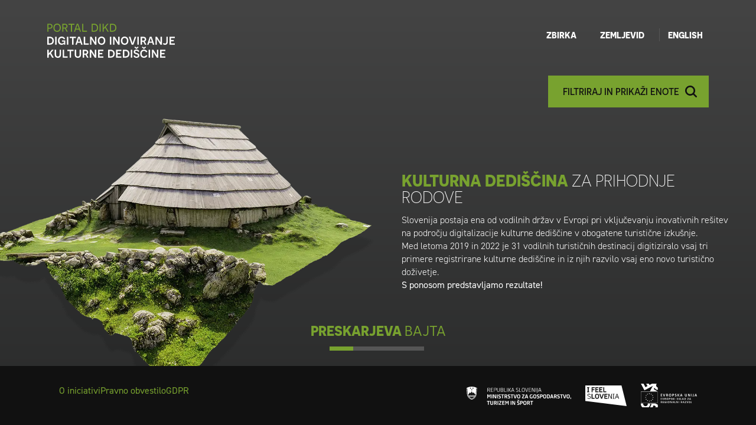

--- FILE ---
content_type: text/html; charset=UTF-8
request_url: https://www.dikd.si/
body_size: 3833
content:
<!DOCTYPE html>
<html lang="sl">
<head>		
	<title>Portal DIKD</title>

	<meta charset="UTF-8" />

	<meta property="og:type" content="website" />
	<meta property="og:url" content="https://www.dikd.si/sl/" />
	<meta property="og:title" content="Portal DIKD" />
	<meta property="og:description" content="Digitalno inoviranje kulturne dediščine" />
	<meta property="og:image" content="https://www.dikd.si/images/backgrounds/og.png" />

	<meta name="twitter:card" content="summary_large_image" />
	<meta name="twitter:url" content="https://www.dikd.si/sl/" />
	<meta name="twitter:title" content="Portal DIKD" />
	<meta name="twitter:description" content="Digitalno inoviranje kulturne dediščine" />
	<meta name="twitter:image" content="https://www.dikd.si/images/backgrounds/og.png" />

	<meta name="description" content="Digitalno inoviranje kulturne dediščine" />
	<meta name="keywords" content="kulturna dediščina, 3D, tehnična dediščina" />
	<meta name="copyright" content="Copyright Arctur d. o. o. Vse pravice pridržane." />
	<meta name="author" content="Arctur d.o.o." />
	<meta name="viewport" content="width=device-width, initial-scale=1, maximum-scale=5, user-scalable=no" />
	<meta http-equiv="X-UA-Compatible" content="IE=edge" />
	<meta name="google-site-verification" content="xeBbff-FfHV4TlPPD7DG1qgHq3_AAjcpAm45NACaX0I" />	
	<link rel="apple-touch-icon" sizes="57x57" href="/favicon/apple-icon-57x57.png">
	<link rel="apple-touch-icon" sizes="60x60" href="/favicon/apple-icon-60x60.png">
	<link rel="apple-touch-icon" sizes="72x72" href="/favicon/apple-icon-72x72.png">
	<link rel="apple-touch-icon" sizes="76x76" href="/favicon/apple-icon-76x76.png">
	<link rel="apple-touch-icon" sizes="114x114" href="/favicon/apple-icon-114x114.png">
	<link rel="apple-touch-icon" sizes="120x120" href="/favicon/apple-icon-120x120.png">
	<link rel="apple-touch-icon" sizes="144x144" href="/favicon/apple-icon-144x144.png">
	<link rel="apple-touch-icon" sizes="152x152" href="/favicon/apple-icon-152x152.png">
	<link rel="apple-touch-icon" sizes="180x180" href="/favicon/apple-icon-180x180.png">
	<link rel="icon" type="image/png" sizes="192x192"  href="/favicon/android-icon-192x192.png">
	<link rel="icon" type="image/png" sizes="32x32" href="/favicon/favicon-32x32.png">
	<link rel="icon" type="image/png" sizes="96x96" href="/favicon/favicon-96x96.png">
	<link rel="icon" type="image/png" sizes="16x16" href="/favicon/favicon-16x16.png">
	<link rel="manifest" href="/favicon/manifest.json">
	<meta name="msapplication-TileColor" content="#ffffff">
	<meta name="msapplication-TileImage" content="/favicon/ms-icon-144x144.png">
	<meta name="theme-color" content="#333333">
	
	<link rel="canonical" href="https://www.dikd.si/sl/" />

	<link rel="stylesheet" type="text/css" href="/dist/dist.min.css?v=1655905368"/>	<link rel="stylesheet" type="text/css" href="/css/style.css?v=1679920458" />	
	<link rel="alternate" type="application/rss+xml" href="/rss/rss.php" title="Novice" />
	
		<script>
		var mDec=function(e,t,l,r){null!=t&&""!=t||(t=e),null==l&&(l="");let o="pdlowr="+e,a="";for(let e=0;e<o.length;e++){let t=o.charCodeAt(e)-3;a+=String.fromCharCode(t)}let n="";for(let e=0;e<t.length;e++){let l=t.charCodeAt(e);n+=l>=35&&l<=126?String.fromCharCode(l-3):t.charAt(e)}""==r&&(r=n),document.write('<a class="email" href="'+a+l+'">'+r+"</a>")};
	</script>
</head><body id="body-entry" data-search="/sl/zbirka/">
	<div class="container-fluid header">
		<header>
	<a href="#content" class="sr-only sr-only-focusable">Skoči na vsebino</a>
	<div class="header-wrapper base-header">
		<div class="logo-content" style="z-index:1041;">
			<a href="/sl/" class="logo-anchor" title="DIKD">
				<img src="/images/assets/portal-dikd-logo-slo.svg" class="img-fluid" alt="Portal DIKD" width="216" height="58">
			</a>
		</div>

		<div class="top-bar">
			<div class="menu-options">
				<nav class="navbar navbar-expand-lg navbar-light main-navigation"> 		<a class="d-lg-none navbar-brand" href="#"></a>	<button class="custom-toggler navbar-toggler collapsed" type="button" data-toggle="collapse" 
								data-target="#bs-main-menu-collapse" aria-controls="bs-main-menu-collapse" aria-expanded="false" aria-label="Toggle navigation">		<span class="bar1"></span>		<span class="bar2"></span>	</button>	<div class="collapse navbar-collapse" id="bs-main-menu-collapse">		<div class="mobile-logo" style="z-index:1300;">			<a href="/" class="logo-anchor">				<img src="/images/assets/portal-dikd-logo-slo.svg" class="img-fluid" alt="Header">			</a>	</div>		<ul id="main-menu-bootstrap" class="navbar-nav"><li class="nav-item bs-level1 first"><a href="/sl/zbirka/" data-url-v-dir="zbirka" class="nav-link bs-level1" title="Zbirka">Zbirka</a></li>
<li class="nav-item bs-level1"><a href="/sl/zemljevid/" data-url-v-dir="zemljevid" class="nav-link bs-level1" title="Zemljevid">Zemljevid</a></li>
<li class="nav-item bs-level1 lang"><a href="/en/" data-url-v-dir="en" class="nav-link bs-level1" title="english">english</a></li><span class="search-input-wrapper"><input type="text" class="search-input" name="search" placeholder="Vnesi iskalni niz"><button class="searchnow" type="button">Išči</button></button></span>		</ul>	</div></nav>			</div>
		</div>
		
	</div>
	<div class="filter-bar">
		<div class="filter">
			<div class="row">
				<div class="col-md-4">
					<h3 class="periodHeader">Obdobje</h3>
					<div class="filterobjects period"></div>
				</div>
				<div class="col-md-4">
					<h3 class="categoryHeader">Kategorije</h3>
					<div class="filterobjects category"></div>
				</div>
				<div class="col-md-4">
					<h3 class="destinationHeader">Destinacije</h3>
					<div class="filterobjects destination"></div>
				</div>
			</div>
		</div>
		<div class="search-wrapper">
			<button class="green-black-btn openfullscreenmenu hide-mobile">Filtriraj in prikaži enote</button>

<a href="/sl/zbirka/" title="Razišči kulturno dediščino" class="green-black-btn d-block hide-desktop">Razišči kulturno dediščino</a>		</div>
	</div>
	</header>
<section class="fullscreen-menu">
	<div class="container mvh-100 position-relative">
		<div class="close-menu"><button class="close-menu-btn closemenu">Iskalnik po zbirki kulturne dediščine</button></div>
		<div class="menuwrapper">
			<div class="column-full search-wrapper">
				<span class="search-input-wrapper"><input type="text" class="search-input" name="search" placeholder="Vnesi iskalni niz"><button class="searchnow" type="button">Išči</button></button></span>
				
			</div>
			<div class="column1 filtercolumn">
				<h2>Obdobje</h2>
				<div class="scrollable">
					<ul class="periods">
						<li class="removeperiods">počisti izbiro</li>
					</ul>
				</div>
			</div>
			<div class="column2 filtercolumn">
				<h2>Kategorije</h2>
				<div class="scrollable">
					<ul class="categories">
						<li class="removecategories">počisti izbiro</li>
					</ul>
				</div>
			</div>
			<div class="column3 filtercolumn">
				<h2>Destinacije</h2>
				<div class="scrollable">
					<ul class="destinations">
						<li class="removedestinations">počisti izbiro</li>
					</ul>
				</div>
			</div>
			<div class="column-full">
				<div class="button-wrap">
					<button type="button" class="gray-black-btn d-block clearfilter mr-3">Počisti izbiro</button>
					<button type="button" class="green-black-btn d-block filterunits">Prikaži</button>
				</div>
			</div>
		</div>
	</div>
</section>	</div>
	<div class="main-entry row no-gutters">
		<div class="left col-md-6">
			<div class="splide-wrapper">
				<div class="splide" aria-label="Slide">
					<div class="splide__track">
						<ul class="splide__list">
							<li class="splide__slide" data-name="<strong>Preskarjeva</strong> bajta" data-link="/sl/kulturna-dediscina/1/72980de9-7eef-4daa-94b9-59b8793b1791/">
									<img src="/images/backgrounds/home-1.png" alt="DIKD 1">
							</li>
							<li class="splide__slide" data-name="<strong>Hiša</strong> Vojašniška 8" data-link="/sl/kulturna-dediscina/1/d2d659fa-cd86-47f3-b60e-638a98ea9067/">
									<img src="/images/backgrounds/home-2.png" alt="DIKD 2">
							</li>
							<li class="splide__slide" data-name="<strong>Cerkev</strong> Marije sedem žalosti" data-link="/sl/kulturna-dediscina/1/cb68ebf6-90c1-40b5-86d5-73281e4d61fd/">
									<img src="/images/backgrounds/home-3.png" alt="DIKD 3">
							</li>
							<li class="splide__slide" data-name="<strong>Plečnikove</strong> Žale" data-link="/sl/kulturna-dediscina/1/f5131736-46f8-4375-a11e-675f9f99e05e/">
									<img src="/images/backgrounds/home-4.png" alt="DIKD 4">
							</li>
						</ul>
					</div>
				</div>
  			</div>
		</div>
		<div class="center pagger">
			<h3></h3>
			<ul class="pagger-list"></ul>
		</div>
		<div class="right col-md-6">
			<div class="content">
				<h1><strong>Kulturna dediščina</strong> za prihodnje rodove</h1>
<p>Slovenija postaja ena od vodilnih držav v Evropi pri vključevanju inovativnih rešitev na področju digitalizacije kulturne dediščine v obogatene turistične izkušnje.<br>Med letoma 2019 in 2022 je 31 vodilnih turističnih destinacij digitiziralo vsaj tri primere registrirane kulturne dediščine in iz njih razvilo vsaj eno novo turistično doživetje.<br><strong>S ponosom predstavljamo rezultate!</strong></p>			</div>
		</div>
	</div>

	<footer>	
		<div class="container-fluid">
    <div class="row justify-content-between">
        <div class="col-md-5 links">
    <ul>
        <li>        <a href="/sl/o-iniciativi/" target="" title="O iniciativi">O iniciativi</a>
</li>
        <li>        <a href="/sl/pravno-obvestilo/" target="" title="Pravno obvestilo">Pravno obvestilo</a>
</li>
        <li>        <a href="/sl/gdpr/" target="" title="GDPR">GDPR</a>
</a></li>
    </ul>
</div>
<div class="col-md-5 logos">
    <div class="closeLogos"></div>
    <a href="https://www.gov.si/drzavni-organi/ministrstva/ministrstvo-za-gospodarski-razvoj-in-tehnologijo/" target="_blank" title="Ministrstvo za gospodarski razvoj in tehnologijo">
        <img src="/images/assets/logo-mgts-slo.svg" alt="MGRT" width="177" height="35">
    </a>
    <a href="https://www.slovenia.info/" target="_blank" title="Uradni slovenski turistični portal">
        <img src="/images/assets/ifeelslovenia-logo.svg" alt="I feel Slovenia" width="70" height="35">
    </a>
    <img src="/images/assets/eu-logo.svg" alt="EU" width="95" height="40">
</div>    </div>
</div>
<script type="text/javascript" src="/dist/dist.min.js?v=1655733144"></script><script type="text/javascript" src="/js/scripts.min.js?v=1741957934"></script>	</footer>
	<!-- Global site tag (gtag.js) - Google Analytics -->
<script async src="https://www.googletagmanager.com/gtag/js?id=G-ZJ8Z2WWKZG"></script>
<script>
  window.dataLayer = window.dataLayer || [];
  //function gtag(){dataLayer.push(arguments);}
  //gtag('js', new Date());

  //gtag('config', 'G-ZJ8Z2WWKZG');
</script>
<!-- Matomo -->
<script>
  var _paq = window._paq = window._paq || [];
  /* tracker methods like "setCustomDimension" should be called before "trackPageView" */
  _paq.push(['trackPageView']);
  _paq.push(['enableLinkTracking']);
  (function() {
    var u="//matomo.arctur.si/";
    _paq.push(['setTrackerUrl', u+'matomo.php']);
    _paq.push(['setSiteId', '40']);
    var d=document, g=d.createElement('script'), s=d.getElementsByTagName('script')[0];
    g.async=true; g.src=u+'matomo.js'; s.parentNode.insertBefore(g,s);
  })();
</script>
<!-- End Matomo Code -->
<script defer type="text/javascript" src="https://services.arctur.si/js/cookieLaw.php?lng=slo&amp;bgColor=C43C34&amp;bgButtonColor=C43C34&amp;color=FFFFFF&amp;buttonPos=&amp;gm=true&amp;fb=true&amp;yt=true&amp;vimeo=true&amp;fbpixel=true"></script></body>
</html>

--- FILE ---
content_type: text/css;charset=utf-8
request_url: https://use.typekit.net/eke4pyl.css
body_size: 845
content:
/*
 * The Typekit service used to deliver this font or fonts for use on websites
 * is provided by Adobe and is subject to these Terms of Use
 * http://www.adobe.com/products/eulas/tou_typekit. For font license
 * information, see the list below.
 *
 * din-2014:
 *   - http://typekit.com/eulas/00000000000000007735afe4
 *   - http://typekit.com/eulas/00000000000000007735afea
 *   - http://typekit.com/eulas/00000000000000007735afee
 *   - http://typekit.com/eulas/00000000000000007735aff4
 *   - http://typekit.com/eulas/00000000000000007735aff6
 * din-2014-narrow:
 *   - http://typekit.com/eulas/00000000000000007735afe5
 *   - http://typekit.com/eulas/00000000000000007735afeb
 * novecento-sans:
 *   - http://typekit.com/eulas/00000000000000007735ccfe
 *   - http://typekit.com/eulas/00000000000000007735cd06
 *   - http://typekit.com/eulas/00000000000000007735cd08
 *   - http://typekit.com/eulas/00000000000000007735cd10
 *
 * © 2009-2026 Adobe Systems Incorporated. All Rights Reserved.
 */
/*{"last_published":"2022-09-13 06:55:52 UTC"}*/

@import url("https://p.typekit.net/p.css?s=1&k=eke4pyl&ht=tk&f=32224.32226.32227.32230.32231.32236.32238.42900.42902.42903.42905&a=82941463&app=typekit&e=css");

@font-face {
font-family:"din-2014";
src:url("https://use.typekit.net/af/35b7e6/00000000000000007735afe4/30/l?primer=303ead5937c251484fa6af42166416d05dd12411b3fbfc9ae336ce2de69ae5e5&fvd=n3&v=3") format("woff2"),url("https://use.typekit.net/af/35b7e6/00000000000000007735afe4/30/d?primer=303ead5937c251484fa6af42166416d05dd12411b3fbfc9ae336ce2de69ae5e5&fvd=n3&v=3") format("woff"),url("https://use.typekit.net/af/35b7e6/00000000000000007735afe4/30/a?primer=303ead5937c251484fa6af42166416d05dd12411b3fbfc9ae336ce2de69ae5e5&fvd=n3&v=3") format("opentype");
font-display:swap;font-style:normal;font-weight:300;font-stretch:normal;
}

@font-face {
font-family:"din-2014";
src:url("https://use.typekit.net/af/570287/00000000000000007735afea/30/l?primer=303ead5937c251484fa6af42166416d05dd12411b3fbfc9ae336ce2de69ae5e5&fvd=i4&v=3") format("woff2"),url("https://use.typekit.net/af/570287/00000000000000007735afea/30/d?primer=303ead5937c251484fa6af42166416d05dd12411b3fbfc9ae336ce2de69ae5e5&fvd=i4&v=3") format("woff"),url("https://use.typekit.net/af/570287/00000000000000007735afea/30/a?primer=303ead5937c251484fa6af42166416d05dd12411b3fbfc9ae336ce2de69ae5e5&fvd=i4&v=3") format("opentype");
font-display:swap;font-style:italic;font-weight:400;font-stretch:normal;
}

@font-face {
font-family:"din-2014";
src:url("https://use.typekit.net/af/c2b6e5/00000000000000007735afee/30/l?primer=303ead5937c251484fa6af42166416d05dd12411b3fbfc9ae336ce2de69ae5e5&fvd=n4&v=3") format("woff2"),url("https://use.typekit.net/af/c2b6e5/00000000000000007735afee/30/d?primer=303ead5937c251484fa6af42166416d05dd12411b3fbfc9ae336ce2de69ae5e5&fvd=n4&v=3") format("woff"),url("https://use.typekit.net/af/c2b6e5/00000000000000007735afee/30/a?primer=303ead5937c251484fa6af42166416d05dd12411b3fbfc9ae336ce2de69ae5e5&fvd=n4&v=3") format("opentype");
font-display:swap;font-style:normal;font-weight:400;font-stretch:normal;
}

@font-face {
font-family:"din-2014";
src:url("https://use.typekit.net/af/efa8e9/00000000000000007735aff4/30/l?primer=303ead5937c251484fa6af42166416d05dd12411b3fbfc9ae336ce2de69ae5e5&fvd=i7&v=3") format("woff2"),url("https://use.typekit.net/af/efa8e9/00000000000000007735aff4/30/d?primer=303ead5937c251484fa6af42166416d05dd12411b3fbfc9ae336ce2de69ae5e5&fvd=i7&v=3") format("woff"),url("https://use.typekit.net/af/efa8e9/00000000000000007735aff4/30/a?primer=303ead5937c251484fa6af42166416d05dd12411b3fbfc9ae336ce2de69ae5e5&fvd=i7&v=3") format("opentype");
font-display:swap;font-style:italic;font-weight:700;font-stretch:normal;
}

@font-face {
font-family:"din-2014";
src:url("https://use.typekit.net/af/1fe1ce/00000000000000007735aff6/30/l?primer=303ead5937c251484fa6af42166416d05dd12411b3fbfc9ae336ce2de69ae5e5&fvd=n7&v=3") format("woff2"),url("https://use.typekit.net/af/1fe1ce/00000000000000007735aff6/30/d?primer=303ead5937c251484fa6af42166416d05dd12411b3fbfc9ae336ce2de69ae5e5&fvd=n7&v=3") format("woff"),url("https://use.typekit.net/af/1fe1ce/00000000000000007735aff6/30/a?primer=303ead5937c251484fa6af42166416d05dd12411b3fbfc9ae336ce2de69ae5e5&fvd=n7&v=3") format("opentype");
font-display:swap;font-style:normal;font-weight:700;font-stretch:normal;
}

@font-face {
font-family:"din-2014-narrow";
src:url("https://use.typekit.net/af/2bdaca/00000000000000007735afe5/30/l?primer=303ead5937c251484fa6af42166416d05dd12411b3fbfc9ae336ce2de69ae5e5&fvd=n4&v=3") format("woff2"),url("https://use.typekit.net/af/2bdaca/00000000000000007735afe5/30/d?primer=303ead5937c251484fa6af42166416d05dd12411b3fbfc9ae336ce2de69ae5e5&fvd=n4&v=3") format("woff"),url("https://use.typekit.net/af/2bdaca/00000000000000007735afe5/30/a?primer=303ead5937c251484fa6af42166416d05dd12411b3fbfc9ae336ce2de69ae5e5&fvd=n4&v=3") format("opentype");
font-display:swap;font-style:normal;font-weight:400;font-stretch:normal;
}

@font-face {
font-family:"din-2014-narrow";
src:url("https://use.typekit.net/af/6be18e/00000000000000007735afeb/30/l?primer=303ead5937c251484fa6af42166416d05dd12411b3fbfc9ae336ce2de69ae5e5&fvd=n7&v=3") format("woff2"),url("https://use.typekit.net/af/6be18e/00000000000000007735afeb/30/d?primer=303ead5937c251484fa6af42166416d05dd12411b3fbfc9ae336ce2de69ae5e5&fvd=n7&v=3") format("woff"),url("https://use.typekit.net/af/6be18e/00000000000000007735afeb/30/a?primer=303ead5937c251484fa6af42166416d05dd12411b3fbfc9ae336ce2de69ae5e5&fvd=n7&v=3") format("opentype");
font-display:swap;font-style:normal;font-weight:700;font-stretch:normal;
}

@font-face {
font-family:"novecento-sans";
src:url("https://use.typekit.net/af/b4581b/00000000000000007735ccfe/30/l?primer=303ead5937c251484fa6af42166416d05dd12411b3fbfc9ae336ce2de69ae5e5&fvd=n2&v=3") format("woff2"),url("https://use.typekit.net/af/b4581b/00000000000000007735ccfe/30/d?primer=303ead5937c251484fa6af42166416d05dd12411b3fbfc9ae336ce2de69ae5e5&fvd=n2&v=3") format("woff"),url("https://use.typekit.net/af/b4581b/00000000000000007735ccfe/30/a?primer=303ead5937c251484fa6af42166416d05dd12411b3fbfc9ae336ce2de69ae5e5&fvd=n2&v=3") format("opentype");
font-display:swap;font-style:normal;font-weight:200;font-stretch:normal;
}

@font-face {
font-family:"novecento-sans";
src:url("https://use.typekit.net/af/6477ff/00000000000000007735cd06/30/l?primer=303ead5937c251484fa6af42166416d05dd12411b3fbfc9ae336ce2de69ae5e5&fvd=n4&v=3") format("woff2"),url("https://use.typekit.net/af/6477ff/00000000000000007735cd06/30/d?primer=303ead5937c251484fa6af42166416d05dd12411b3fbfc9ae336ce2de69ae5e5&fvd=n4&v=3") format("woff"),url("https://use.typekit.net/af/6477ff/00000000000000007735cd06/30/a?primer=303ead5937c251484fa6af42166416d05dd12411b3fbfc9ae336ce2de69ae5e5&fvd=n4&v=3") format("opentype");
font-display:swap;font-style:normal;font-weight:400;font-stretch:normal;
}

@font-face {
font-family:"novecento-sans";
src:url("https://use.typekit.net/af/681711/00000000000000007735cd08/30/l?primer=303ead5937c251484fa6af42166416d05dd12411b3fbfc9ae336ce2de69ae5e5&fvd=n5&v=3") format("woff2"),url("https://use.typekit.net/af/681711/00000000000000007735cd08/30/d?primer=303ead5937c251484fa6af42166416d05dd12411b3fbfc9ae336ce2de69ae5e5&fvd=n5&v=3") format("woff"),url("https://use.typekit.net/af/681711/00000000000000007735cd08/30/a?primer=303ead5937c251484fa6af42166416d05dd12411b3fbfc9ae336ce2de69ae5e5&fvd=n5&v=3") format("opentype");
font-display:swap;font-style:normal;font-weight:500;font-stretch:normal;
}

@font-face {
font-family:"novecento-sans";
src:url("https://use.typekit.net/af/92d6d6/00000000000000007735cd10/30/l?primer=303ead5937c251484fa6af42166416d05dd12411b3fbfc9ae336ce2de69ae5e5&fvd=n7&v=3") format("woff2"),url("https://use.typekit.net/af/92d6d6/00000000000000007735cd10/30/d?primer=303ead5937c251484fa6af42166416d05dd12411b3fbfc9ae336ce2de69ae5e5&fvd=n7&v=3") format("woff"),url("https://use.typekit.net/af/92d6d6/00000000000000007735cd10/30/a?primer=303ead5937c251484fa6af42166416d05dd12411b3fbfc9ae336ce2de69ae5e5&fvd=n7&v=3") format("opentype");
font-display:swap;font-style:normal;font-weight:700;font-stretch:normal;
}

.tk-din-2014 { font-family: "din-2014",sans-serif; }
.tk-din-2014-narrow { font-family: "din-2014-narrow",sans-serif; }
.tk-novecento-sans { font-family: "novecento-sans",sans-serif; }


--- FILE ---
content_type: application/javascript
request_url: https://www.dikd.si/js/scripts.min.js?v=1741957934
body_size: 7299
content:
!function r(n,s,l){function c(t,e){if(!s[t]){if(!n[t]){var a="function"==typeof require&&require;if(!e&&a)return a(t,!0);if(d)return d(t,!0);var i=new Error("Cannot find module '"+t+"'");throw i.code="MODULE_NOT_FOUND",i}var o=s[t]={exports:{}};n[t][0].call(o.exports,function(e){return c(n[t][1][e]||e)},o,o.exports,r,n,s,l)}return s[t].exports}for(var d="function"==typeof require&&require,e=0;e<l.length;e++)c(l[e]);return c}({1:[function(e,t,a){"use strict";(function(s){jQuery.cookie=function(e,t,a){if(void 0===t){var i=null;if(document.cookie&&""!=document.cookie)for(var o=document.cookie.split(";"),r=0;r<o.length;r++){var n=jQuery.trim(o[r]);if(n.substring(0,e.length+1)==e+"="){i=decodeURIComponent(n.substring(e.length+1));break}}return i}a=a||{},null===t&&(t="",a.expires=-1);var s,l="";a.expires&&("number"==typeof a.expires||a.expires.toUTCString)&&("number"==typeof a.expires?(s=new Date).setTime(s.getTime()+24*a.expires*60*60*1e3):s=a.expires,l="; expires="+s.toUTCString());var c=a.path?"; path="+a.path:"",d=a.domain?"; domain="+a.domain:"",u=a.secure?"; secure":"";document.cookie=[e,"=",encodeURIComponent(t),l,c,d,u].join("")};var c;function l(e,t,a,i){var o,r,n,s=isFinite(+e)?+e:0,l=isFinite(+t)?Math.abs(t):0,c=void 0===i?",":i,d=void 0===a?".":a,u=(l?(o=s,r=l,n=Math.pow(10,r),Math.round(o*n)/n):Math.round(s)).toString().split(".");return 3<u[0].length&&(u[0]=u[0].replace(/\B(?=(?:\d{3})+(?!\d))/g,c)),(u[1]||"").length<l&&(u[1]=u[1]||"",u[1]+=new Array(l-u[1].length+1).join("0")),u.join(d)}function n(e,t){for(var a in e)if(e[a]==t){e.splice(a,1);break}}function d(e){for(var t=e.length-1;0<t;t--){var a=Math.floor(Math.random()*(t+1)),i=[e[a],e[t]];e[t]=i[0],e[a]=i[1]}}var r,u,p,h,g="https://weave-3dviewer.com/",m=!1,f=L.icon({iconUrl:"/images/assets/map-pin.svg",iconSize:[23,30],iconAnchor:[15,37],popupAnchor:L.Browser.mobile?[120,-35]:[180,-37],shadowUrl:"",shadowSize:[68,95],shadowAnchor:[22,94]});function v(){if(L.Browser.mobile)e=s.innerHeight-parseInt($("footer").outerHeight())-parseInt($(".header").outerHeight());else var e=s.innerHeight-parseInt($("footer").outerHeight())-parseInt($(".header").outerHeight());var t=document.documentElement;t.style.setProperty("--window-height",e+"px"),$(s).on("resize",function(){if(L.Browser.mobile)e=s.innerHeight-parseInt($("footer").outerHeight())-parseInt($(".header").outerHeight());else var e=s.innerHeight-parseInt($("footer").outerHeight())-parseInt($(".header").outerHeight());t.style.setProperty("--window-height",e+"px")})}function S(){var t=new Splide(".splide",{type:"fade",arrows:!1,drag:!1,pagination:!1,autoplay:!0,cover:!0,width:"100%",fixedHeight:$(".main-entry").innerHeight()+"px",breakpoints:{640:{cover:!1,fixedHeight:"100%"}}}),a=0;$(".splide__slide").each(function(){var e=$(this);0==a?($(".pagger h3").html('<a href="'+e.data("link")+'" title="'+e.data("name")+'">'+e.data("name")+"</a>"),$(".pagger-list").append('<li><button class="splide-move active" data-index="'+a+'">'+a+"</button></li>")):$(".pagger-list").append('<li><button class="splide-move" data-index="'+a+'">'+a+"</button></li>"),a++}),t.on("move",function(e){$(".splide-move").removeClass("active"),$(".splide-move").eq(e).addClass("active"),$(".pagger h3").html('<a href="'+$(".splide__slide").eq(e).data("link")+'" title="'+$(".splide__slide").eq(e).data("name")+'">'+$(".splide__slide").eq(e).data("name")+"</a>")}),t.mount(),$(".splide-move").on("click",function(){var e=$(this);$(".splide-move").removeClass("active"),$(this).addClass("active"),$(".pagger h3").html('<a href="'+$(".splide__slide").eq(e.data("index")).data("link")+'" title="'+$(".splide__slide").eq(e.data("index")).data("name")+'">'+$(".splide__slide").eq(e.data("index")).data("name")+"</a>"),t.go($(this).data("index"))}),$(".splide__slide").on("click",function(){s.location.href=""+$(this).data("link")})}function y(){var e={sl:{text:{touch:"Uporabite dva prsta za premikanje",scroll:"Uporabi ctrl + miškin kolešček za zoom",scrollMac:"Uporabi ⌘ + miškin kolešček za zoom"}},en:{text:{touch:"Use two fingers to move the map",scroll:"Use ctrl + mouse wheel to zoom",scrollMac:"Use ⌘ + mouse wheel to zoom"}}}[$("html").attr("lang")],t=L.latLng(44.73635004810073,12.89783349275835),a=L.latLng(47.51291978253992,17.771439247457806),i=L.latLngBounds(t,a);c=L.map("map",{center:[46.151241,14.995463],zoom:8,minZoom:8,maxBounds:i,bounds:i,noWrap:!0,maxBoundsViscosity:1,scrollWheelZoom:!L.Browser.mobile,gestureHandling:L.Browser.mobile,gestureHandlingOptions:{selectedLang:e}});L.gridLayer.googleMutant({type:"roadmap",noWrap:!0,styles:[{featureType:"administrative.province",elementType:"all",stylers:[{visibility:"off"}]},{featureType:"administrative.country",elementType:"geometry.stroke",stylers:[{visibility:"off"}]},{featureType:"landscape",elementType:"all",stylers:[{saturation:-100},{lightness:60}]},{featureType:"poi",elementType:"geometry",stylers:[{visibility:"off"}]},{featureType:"poi",elementType:"labels",stylers:[{visibility:"off"}]},{featureType:"poi.park",elementType:"geometry.fill",stylers:[{color:"#b6c54c"},{lightness:40},{saturation:-40}]},{featureType:"road.highway",elementType:"geometry.fill",stylers:[{color:"#ef8c25"},{lightness:40}]},{featureType:"road.highway",elementType:"geometry.stroke",stylers:[{visibility:"off"}]},{featureType:"road.local",elementType:"all",stylers:[{saturation:-100},{lightness:40},{visibility:"on"}]},{featureType:"transit",elementType:"all",stylers:[{saturation:-100},{visibility:"simplified"}]},{featureType:"water",elementType:"all",stylers:[{visibility:"on"},{lightness:30}]}]}).addTo(c);c.setMaxBounds(i),$.getJSON("/lib/slo2.geojson",function(e){L.geoJson(e,{style:{color:"#FFFFFF",weight:1,opacity:1,fillColor:"#FFFFFF",fill:"#FFFFFF",fillOpacity:.8}}).addTo(c).bringToFront()})}function b(t){var a=JSON.parse(localStorage.getItem("periodsSelected"));0<(a=null!=a?a:[]).length&&(a.forEach(function(e){t.includes(e)||n(a,e)}),localStorage.setItem("periodsSelected",JSON.stringify(a)))}function I(){var t=(new Date).getTime(),i=new Array;if(null==localStorage.getItem("periodsrefreshed"+$("html").attr("lang"))||localStorage.getItem("periodsrefreshed"+$("html").attr("lang"))<t){var e=new URLSearchParams({portal:"DIKD",onlyUsed:!0}),a=g+"api/core/v1/historical-periods?"+e;$.ajax({cache:!0,crossDomain:!0,url:a,method:"GET",headers:{accept:"application/json","grpc-metadata-content-translation":$("html").attr("lang")}}).success(function(e){localStorage.setItem("periods"+$("html").attr("lang"),JSON.stringify(e.periods)),localStorage.setItem("periodsrefreshed"+$("html").attr("lang"),t+3e5),m=!1;var a=JSON.parse(localStorage.getItem("periodsSelected"));a=null!=a?a:[],(p=JSON.parse(localStorage.getItem("periods"+$("html").attr("lang")))).forEach(function(e){i.push(e.id);var t=a.includes(e.id)?"selected":"";$(".fullscreen-menu .periods").append('<li data-id="'+e.id+'" class="fi '+t+'">'+e.label+"</li>")}),b(i),$(".fullscreen-menu .periods .fi").on("click",function(e){var t=JSON.parse(localStorage.getItem("periodsSelected"));t=null!=t?t:[];var a=$(this).data("id");$(this).hasClass("selected")?($(this).removeClass("selected"),n(t,a)):($(this).addClass("selected"),t.push(a)),localStorage.setItem("periodsSelected",JSON.stringify(t)),T(),R(),P(),G()}),$(".fullscreen-menu .periods .removeperiods").on("click",function(e){N("periods"),G()})})}else{var o=JSON.parse(localStorage.getItem("periodsSelected"));o=null!=o?o:[],(p=JSON.parse(localStorage.getItem("periods"+$("html").attr("lang")))).forEach(function(e){i.push(e.id);var t=o.includes(e.id)?"selected":"";$(".fullscreen-menu .periods").append('<li data-id="'+e.id+'" class="fi '+t+'">'+e.label+"</li>")}),b(i),$(".fullscreen-menu .periods .fi").on("click",function(e){var t=JSON.parse(localStorage.getItem("periodsSelected"));t=null!=t?t:[];var a=$(this).data("id");$(this).hasClass("selected")?($(this).removeClass("selected"),n(t,a)):($(this).addClass("selected"),t.push(a)),localStorage.setItem("periodsSelected",JSON.stringify(t)),T(),R(),P(),G()}),$(".fullscreen-menu .periods .removeperiods").on("click",function(e){N("periods"),G()})}}function w(e){return e.sort(function(e,t){return e.label.localeCompare(t.label)}),e}function x(t){var a=JSON.parse(localStorage.getItem("categoriesSelected"));0<(a=null!=a?a:[]).length&&(a.forEach(function(e){t.includes(e)||n(a,e)}),localStorage.setItem("categoriesSelected",JSON.stringify(a)))}function k(){var t=(new Date).getTime(),i=new Array;if(null==localStorage.getItem("categoriesrefreshed"+$("html").attr("lang"))||localStorage.getItem("categoriesrefreshed"+$("html").attr("lang"))<t){var e=new URLSearchParams({portal:"DIKD",onlyUsed:!0}),a=g+"api/core/v1/categories?"+e;$.ajax({cache:!0,crossDomain:!0,url:a,method:"GET",headers:{accept:"application/json","grpc-metadata-content-translation":$("html").attr("lang")}}).success(function(e){localStorage.setItem("categories"+$("html").attr("lang"),JSON.stringify(e.categories)),localStorage.setItem("categoriesrefreshed"+$("html").attr("lang"),t+3e5),m=!1;var a=JSON.parse(localStorage.getItem("categoriesSelected"));a=null!=a?a:[],w(u=JSON.parse(localStorage.getItem("categories"+$("html").attr("lang")))),u.forEach(function(e){i.push(e.id);var t=a.includes(e.id)?"selected":"";$(".fullscreen-menu .categories").append('<li data-id="'+e.id+'" class="fi '+t+'">'+e.label+"</li>")}),x(i),$(".fullscreen-menu .categories .fi").on("click",function(e){var t=JSON.parse(localStorage.getItem("categoriesSelected"));t=null!=t?t:[];var a=$(this).data("id");$(this).hasClass("selected")?($(this).removeClass("selected"),n(t,a)):($(this).addClass("selected"),t.push(a)),localStorage.setItem("categoriesSelected",JSON.stringify(t)),T(),R(),P(),G()}),$(".fullscreen-menu .categories .removecategories").on("click",function(e){N("categories"),G()})})}else{var o=JSON.parse(localStorage.getItem("categoriesSelected"));o=null!=o?o:[],w(u=JSON.parse(localStorage.getItem("categories"+$("html").attr("lang")))),u.forEach(function(e){i.push(e.id);var t=o.includes(e.id)?"selected":"";$(".fullscreen-menu .categories").append('<li data-id="'+e.id+'" class="fi '+t+'">'+e.label+"</li>")}),x(i),$(".fullscreen-menu .categories .fi").on("click",function(e){var t=JSON.parse(localStorage.getItem("categoriesSelected"));t=null!=t?t:[];var a=$(this).data("id");$(this).hasClass("selected")?($(this).removeClass("selected"),n(t,a)):($(this).addClass("selected"),t.push(a)),localStorage.setItem("categoriesSelected",JSON.stringify(t)),T(),R(),P(),G()}),$(".fullscreen-menu .categories .removecategories").on("click",function(e){N("categories"),G()})}}function C(e){return e.sort(function(e,t){return e.label.localeCompare(t.label)}),e}function D(t){var a=JSON.parse(localStorage.getItem("destinationsSelected"));0<(a=null!=a?a:[]).length&&(a.forEach(function(e){t.includes(e)||n(a,e)}),localStorage.setItem("destinationsSelected",JSON.stringify(a)))}function O(){var t=(new Date).getTime(),i=new Array;if(null==localStorage.getItem("regionsrefreshed"+$("html").attr("lang"))||localStorage.getItem("regionsrefreshed"+$("html").attr("lang"))<t){m=!0;var e=new URLSearchParams({portal:"DIKD",onlyUsed:m=!0}),a=g+"api/core/v1/regions?"+e;$.ajax({cache:!0,crossDomain:!0,url:a,method:"GET",headers:{accept:"application/json","grpc-metadata-content-translation":$("html").attr("lang")}}).success(function(e){localStorage.setItem("regions"+$("html").attr("lang"),JSON.stringify(e.regions)),localStorage.setItem("regionsrefreshed"+$("html").attr("lang"),t+3e5),m=!1;var a=JSON.parse(localStorage.getItem("destinationsSelected"));a=null!=a?a:[],C(r=JSON.parse(localStorage.getItem("regions"+$("html").attr("lang")))),r.forEach(function(e){i.push(e.id);var t=a.includes(e.id)?"selected":"";$(".fullscreen-menu .destinations").append('<li data-id="'+e.id+'" class="fi '+t+'">'+e.label+"</li>")}),D(i),$(".fullscreen-menu .destinations .fi").on("click",function(e){var t=JSON.parse(localStorage.getItem("destinationsSelected"));t=null!=t?t:[];var a=$(this).data("id");$(this).hasClass("selected")?($(this).removeClass("selected"),n(t,a)):($(this).addClass("selected"),t.push(a)),localStorage.setItem("destinationsSelected",JSON.stringify(t)),T(),R(),P(),G()}),$(".fullscreen-menu .destinations .removedestinations").on("click",function(e){N("destinations"),G()})})}else{var o=JSON.parse(localStorage.getItem("destinationsSelected"));o=null!=o?o:[],C(r=JSON.parse(localStorage.getItem("regions"+$("html").attr("lang")))),r.forEach(function(e){i.push(e.id);var t=o.includes(e.id)?"selected":"";$(".fullscreen-menu .destinations").append('<li data-id="'+e.id+'" class="fi '+t+'">'+e.label+"</li>")}),D(i),$(".fullscreen-menu .destinations .fi").on("click",function(e){var t=JSON.parse(localStorage.getItem("destinationsSelected"));t=null!=t?t:[];var a=$(this).data("id");$(this).hasClass("selected")?($(this).removeClass("selected"),n(t,a)):($(this).addClass("selected"),t.push(a)),localStorage.setItem("destinationsSelected",JSON.stringify(t)),T(),R(),P(),G()}),$(".fullscreen-menu .destinations .removedestinations").on("click",function(e){N("destinations"),G()})}}function T(){if($(".list, .map").length)var e=setInterval(function(){if(0==m){clearInterval(e),$(".destination").html(""),$(".category").html(""),$(".period").html("");var r={};r.destinationsSelected=JSON.parse(localStorage.getItem("destinationsSelected")),null!=r.destinationsSelected&&0<r.destinationsSelected.length?(r.destinationsSelected.forEach(function(e){$(".destination").append('<span class="filterobject" data-id="'+e+'" data-set="destinationsSelected" data-header="destinationHeader" data-count="destination" data-clear="destinations">'+j(e)+"</span>")}),$(".destinationHeader").show()):$(".destinationHeader").hide(),r.categoriesSelected=JSON.parse(localStorage.getItem("categoriesSelected")),null!=r.categoriesSelected&&0<r.categoriesSelected.length?(r.categoriesSelected.forEach(function(e){$(".category").append('<span class="filterobject" data-id="'+e+'" data-set="categoriesSelected" data-header="categoryHeader" data-count="category" data-clear="categories">'+E(e)+"</span>")}),$(".categoryHeader").show()):$(".categoryHeader").hide(),r.periodsSelected=JSON.parse(localStorage.getItem("periodsSelected")),null!=r.periodsSelected&&0<r.periodsSelected.length?(r.periodsSelected.forEach(function(e){$(".period").append('<span class="filterobject" data-id="'+e+'" data-set="periodsSelected" data-header="periodHeader" data-count="period" data-clear="periods">'+U(e)+"</span>")}),$(".periodHeader").show()):$(".periodHeader").hide(),$(".filterobject").on("click",function(){var e=$(this).data("set"),t=$(this).data("id"),a=$(this).data("clear"),i=$(this).data("header"),o=$(this).data("count");$("."+a+' li[data-id="'+t+'"]').removeClass("selected"),n(r[e],t),localStorage.setItem(e,JSON.stringify(r[e])),$(this).remove(),0==$("."+o+" .filterobject").length&&$("."+i).hide(),R(),P(),G()})}},100)}function N(){var e=0<arguments.length&&void 0!==arguments[0]?arguments[0]:"";""==e?($(".periods .fi").removeClass("selected"),$(".categories .fi").removeClass("selected"),$(".destinations .fi").removeClass("selected"),localStorage.removeItem("periodsSelected"),localStorage.removeItem("destinationsSelected"),localStorage.removeItem("categoriesSelected")):"periods"==e?($(".periods .fi").removeClass("selected"),localStorage.removeItem("periodsSelected")):"destinations"==e?($(".destinations .fi").removeClass("selected"),localStorage.removeItem("destinationsSelected")):"categories"==e&&($(".categories .fi").removeClass("selected"),localStorage.removeItem("categoriesSelected")),R(),P()}function J(){$(".clearfilter").on("click",function(){$(".periods .fi").removeClass("selected"),$(".categories .fi").removeClass("selected"),$(".destinations .fi").removeClass("selected"),localStorage.removeItem("periodsSelected"),localStorage.removeItem("destinationsSelected"),localStorage.removeItem("categoriesSelected"),T(),R(),P()})}function j(t){var a="";return r.forEach(function(e){e.id==t&&(a=e.label)}),a}function E(t){var a="";return u.forEach(function(e){e.id==t&&(a=e.label)}),a}function U(t){var a="";return p.forEach(function(e){e.id==t&&(a=e.label)}),a}function H(){var e=JSON.parse(localStorage.getItem("periodsSelected")),t=[];return null!=e&&e.forEach(function(e){t.push("historicalPeriods="+e)}),t.length?"&"+t.join("&"):""}function _(){var e=JSON.parse(localStorage.getItem("categoriesSelected")),t=[];return null!=e&&e.forEach(function(e){t.push("categories="+e)}),t.length?"&"+t.join("&"):""}function F(){var e=JSON.parse(localStorage.getItem("destinationsSelected")),t=[];return null!=e&&e.forEach(function(e){t.push("region="+e)}),t.length?"&"+t.join("&"):""}function P(s){if($("#map").length)var l=setInterval(function(){if(0==m){clearInterval(l);var e=H(),t=F(),a=_(),i="";if(null!=s)i="&query="+decodeURIComponent(s);var o=new URLSearchParams({"page.page":0,"page.pageSize":300,portal:"DIKD"}),r=new URLSearchParams("?"+o+e+t+a+i),n=g+"api/core/v1/assets/search?"+decodeURIComponent(r.toString());$.ajax({cache:!1,crossDomain:!0,url:n,method:"GET",headers:{accept:"application/json","grpc-metadata-content-translation":$("html").attr("lang")}}).success(function(e){if(0<e.assets.length){d(e.assets),$(".units .col-md-3").fadeOut();var o=$(".map").data("link"),r=$(".map").data("research"),n=[];void 0!==h&&c.removeLayer(h);var t={func:"filter",searchResults:e.assets};$.ajax({cache:!1,crossDomain:!0,url:"/util/ajaxresponse.php",method:"POST",data:t}).success(function(e){JSON.parse(e).forEach(function(e){if("PUBLISHED"==e.status&&null!=e.latitude&&null!=e.longitude){var t=j(e.region),a='<div class="unit">\n                                                    <div class="imagebox">\n                                                        <img src="'+g+"api/storage/v1/assets/"+e.thumbnail+'" alt="'+e.name+'">\n                                                    </div>\n                                                    <div class="headingbox">\n                                                        <h2>'+e.name+'</h2>\n                                                        <span class="location">'+t+'</span>\n                                                    </div>\n                                                    <a class="research" href="'+o+e.asset_id+'/">'+r+"</a>\n                                                </div>",i=L.marker([e.latitude,e.longitude],{icon:f}).bindPopup(a);L.Browser.mobile||i.on("mouseover",function(e){this.openPopup()}),n.push(i)}});var t=L.featureGroup(n).addTo(c);c.fitBounds(t.getBounds())})}})}},100)}function R(s,l){if($(".list").length)var c=setInterval(function(){if(0==m){clearInterval(c);var e=H(),t=F(),a=_(),i="";if(null!=s)i="&query="+decodeURIComponent(s);if(null!=l)t="&region="+decodeURIComponent(l);var o=new URLSearchParams({"page.page":0,"page.pageSize":300,portal:"DIKD"}),r=new URLSearchParams("?"+o+e+t+a+i),n=g+"api/core/v1/assets/search?"+decodeURIComponent(r.toString());$(".units .unitwrap").remove(),$(".no-results").fadeOut(),$.ajax({cache:!1,crossDomain:!0,url:n,method:"GET",headers:{accept:"application/json","grpc-metadata-content-translation":$("html").attr("lang")}}).success(function(e){if(0<e.page.total_elements){d(e.assets),$(".units .col-md-3").remove();var i=$("body").data("unit"),t={func:"filter",searchResults:e.assets};$.ajax({cache:!1,crossDomain:!0,url:"/util/ajaxresponse.php",method:"POST",data:t}).success(function(e){JSON.parse(e).forEach(function(e){if("PUBLISHED"==e.status){var t=j(e.region),a='<div class="unitwrap col-12 col-md-6 col-lg-4 col-xl-3">\n                                                        <a href="'+i+"1/"+e.asset_id+'/" title="'+e.name+'">\n                                                            <div class="unit">\n                                                                <div class="imagebox">\n                                                                    <img src="'+g+"api/storage/v1/assets/"+e.thumbnail+'" alt="'+e.name+'">\n                                                                </div>\n                                                                <div class="headingbox">\n                                                                    <h2>'+e.name+'</h2>\n                                                                    <span class="location">'+t+"</span>\n                                                                </div>\n                                                            </div>\n                                                        </a>\n                                                    </div>";$(".units").append(a)}})})}else $(".units .unitwrap").remove(),$(".no-results").fadeIn()})}},100)}function t(e){var t=e.data;t&&"fullscreen"===t.type&&(1==t.value?$(".viewer").css({position:"fixed",left:"0px",bottom:"0px",right:"0px"}):$(".viewer").css({position:"relative"}))}function q(){$(".viewer-wrapper").length&&$(".loadicon").on("click",function(){$(this).addClass("active"),$(".viewer").show().attr("src",$(".viewer").data("src")+"?language="+$("html").attr("lang")+"&backgroundColor=%23444444&viewType=light&autoload=true"),s.addEventListener("message",function(e){return t(e)})})}function B(e,t){var a=[45.41620260186195,13.361808799266507,46.88875176292862,16.685876670917818];return{x:280*((t-a[1])/(a[3]-a[1])),y:184*(1-(e-a[0])/(a[2]-a[0]))}}function z(){var t=setInterval(function(){if(0==m){clearInterval(t);var s=!1;$(".unitdata").data("asset")?s=$(".unitdata").data("asset"):$(".multimediapage").data("asset")?s=$(".multimediapage").data("asset"):$(".list").data("asset")&&(s=$(".list").data("asset"),$(".filter .filterobjects, .filter h3").hide());var e=g+"api/core/v1/published/assets/"+s+"/metadata?portal=DIKD";s&&$.ajax({cache:!1,crossDomain:!0,url:e,method:"GET",headers:{accept:"application/json","grpc-metadata-content-translation":$("html").attr("lang")}}).success(function(e){var t=$("html").attr("lang");$(".unitdata h1, .menubar .unit").text(e.name),$('head title, [property="og:title"],[name="twitter:title"]').text(e.name),$('[property="og:description"],[name="twitter:description"],[name="description"]').text(e.description);var a=j(e.additionalData.region);$(".tabs .menudestination").attr("href",$(".tabs .menudestination").attr("href")+e.additionalData.region),$(".links .destination").attr("href",$(".links .destination").attr("href")+e.additionalData.region),$(".unitdata h3").text(a),$(".unitdata .extradata .description").text(e.description),$(".unitmetadata .esd").text(e.additionalData.identifier),$(".unitmetadata .historicalperiod").text(U(e.additionalData.historical_periods)),$(".unitmetadata .category").text(E(e.additionalData.categories)),$(".unitmetadata .region").text(j(e.additionalData.region));var i=e.additionalData.address_2?e.additionalData.address_1+"<br>"+e.additionalData.address_2:""+e.additionalData.address_1;if($(".locationdata .address").html(i),$(".locationdata .owner").text(""+e.additionalData.client),""!=e.additionalData.website){$(".locationdata .website").html('<a class="black-white-btn small mt-3" href="'+e.additionalData.website+'" title="'+e.additionalData.client+'" target="_blank">'+{sl:"obišči destinacijo",en:"go to destination"}[t]+"</a>")}var o=B(e.additionalData.latitude,e.additionalData.longitude);if($(".micon").css({left:o.x-4+"px",top:o.y-40+"px",display:"block"}),$(".splide").length){for(var r=document.getElementsByClassName("splide"),n=0;n<r.length;n++)new Splide(r[n],{arrows:!0,pagination:!0,fixedHeight:"670px",drag:!1,lazyLoad:"nearby",breakpoints:{640:{drag:!0,arrows:!1,autoHeight:!0,fixedHeight:!1}}}).mount();$(".pan").length&&$(".pan").each(function(){var e=$(this).data("image"),t=$(this).attr("id"),a={};a[t]=pannellum.viewer(t,{type:"equirectangular",panorama:e,autoLoad:!0,hfov:120,showControls:!1,strings:{loadingLabel:"Nalagam ..."},callback:function(e){}}),a[t].on("load",function(e){}),a[t].on("error",function(e){})})}$(".modelowner").text(e.additionalData.client),$(".modelauthor").text(e.additionalData.rights_holder),$(".modelaccuracy").text(e.additionalData.accuracy+" mm"),$(".loadmoreInfo, .closemodeldata").on("click",function(){if($(".modeldata").is(":visible"))$(".modeldata").slideToggle();else{var e=g+"api/core/v1/assets/"+s+"/models?version=PUBLISHED";$.ajax({cache:!0,crossDomain:!0,url:e,method:"GET",headers:{accept:"application/json","grpc-metadata-content-translation":$("html").attr("lang")}}).success(function(e){var t=g+"api/core/v1/assets/"+s+"/models/"+e.models3d[0].model_id+"?version=PUBLISHED";$.ajax({cache:!0,crossDomain:!0,url:t,method:"GET",headers:{accept:"application/json","grpc-metadata-content-translation":$("html").attr("lang")}}).success(function(e){var t=parseInt(e.triangles)+parseInt(e.quads)+parseInt(e.other);$(".modelpoligons").text(l(t,0,".",".")),$(".modeldata").slideToggle()})})}})})}},100)}function A(){$(".arctur-form").length&&$(".arctur-form .form-control").each(function(){var e=$(this).attr("id");$('.control-label[for="'+e+'"]').css("visibility","hidden"),$(this).attr("placeholder",$('.control-label[for="'+e+'"]').text()),$(this).on("focus",function(){$(this).attr("placeholder",""),$('.control-label[for="'+$(this).attr("id")+'"]').css("visibility","visible")}),$(this).on("blur",function(){$(this).attr("placeholder",$('.control-label[for="'+$(this).attr("id")+'"]').text()),$('.control-label[for="'+$(this).attr("id")+'"]').css("visibility","hidden")})})}function M(){L.Browser.mobile&&$(".fullscreen-menu h2").on("click",function(){var e=!1;$(this).parent(".filtercolumn").hasClass("open")&&(e=!0),$(".filtercolumn").each(function(e){$(this).removeClass("open")}),1==e?$(this).parent(".filtercolumn").removeClass("open"):$(this).parent(".filtercolumn").addClass("open")})}function G(){$(".filtercolumn").each(function(e){$(this).removeClass("open")})}e("../form.validators")(jQuery),$(function(){if(I(),k(),O(),q(),J(),A(),M(),$("#body-entry").length&&(v(),S()),$(".fullscreen-menu").length&&$(".openfullscreenmenu, .closemenu").on("click",function(){$(".fullscreen-menu").toggle()}),$(".list").length){var e=s.location.search,t=new URLSearchParams(e),a=""!=t.get("search")?t.get("search"):null,i=""!=t.get("destination")?t.get("destination"):null;T(),z(),R(a,i)}if($("#map").length){v(),T(),y();var o=s.location.search,r=new URLSearchParams(o);a=""!=r.get("search")?r.get("search"):null,i=""!=r.get("destination")?r.get("destination"):null;P(a)}if($(".multimediapage").length&&z(),$(".unitdata").length&&z(),$(".searchnow").on("click",function(){$(".fullscreen-menu").toggle();$(".search-input").each(function(){$(this).val()}),s.location.href=$("body").data("search")+"?search="+$(".search-input").val()}),$(".search-input").on("keyup",function(e){13==e.keyCode&&($(".fullscreen-menu").toggle(),s.location.href=$("body").data("search")+"?search="+$(this).val())}),$(".filterunits").on("click",function(){$(".list").length?$(".fullscreen-menu").toggle():s.location.href=$("body").data("search")}),0==$(".list").length&&0==$(".map").length&&$(".fullscreen-menu").hide(),$(".backbutton").on("click",function(){1==parseInt(history.length)?s.close():history.back()}),$(".tabs li").length&&L.Browser.mobile){var n=0;$(".tabs li").each(function(e){n=n+$(this).width()+10}),$(".tabs").css("width",n+"px")}}),s.captchaCallback=function(){var o="data-widgetid",a=".g-recaptcha";$(a).each(function(e,t){var a=$(t).closest("form"),i=grecaptcha.render(t,{sitekey:jQuery(t).attr("data-sitekey"),callback:function(e){a.find(".g-recaptcha-response").val(e),a.submit()}});$(t).attr(o,i)}),$(".arctur-form [type=submit]").on("click",function(e){e.preventDefault();var t=$(this).closest("form").find(a).attr(o);grecaptcha.execute(t)})},s.number_format=l,s.removeItem=n,s.shuffleArray=d,s.map=c,s.APIurl=g,s.regions=r,s.categories=u,s.periods=p,s.loading=m,s.layer=h,s.myIcon=f,s.setEntryPageHeight=v,s.entrySplide=S,s.renderMap=y,s.checkSelectedPeriodsWithAvailable=b,s.getPeriods=I,s.SortCategories=w,s.checkSelectedCategoriesWithAvailable=x,s.getCategories=k,s.SortRegions=C,s.checkSelectedRegionsWithAvailable=D,s.getRegions=O,s.setFilter=T,s.clearSelectedFilters=N,s.clearFilter=J,s.getRegion=j,s.getCategorie=E,s.getPeriod=U,s.dataPeriods=H,s.dataCategories=_,s.dataRegion=F,s.loadUnitsMap=P,s.loadUnits=R,s.messageFromIframe=t,s.loadViewer=q,s.convertToXY=B,s.loadUnitData=z,s.handleInputLabel=A,s.handleMobileFilters=M,s.hideFilerDropdown=G}).call(window,window)},{"../form.validators":2}],2:[function(e,a,t){"use strict";(function(e){function t(o){o(document).ready(function(){o("form.arctur-form").validator({delay:1500}),o("form.arctur-form .form-checkboxes.one-required").each(function(e,t){var a=o(this);if(1<a.find("input[type='checkbox']").length){var i=a.find("input[type='checkbox']:checked").length;0<i&&a.find("input[type='checkbox']:not(:checked)").removeAttr("required"),0==i&&a.find("input[type='checkbox']").attr("required",!0)}}),o("form.arctur-form .form-checkboxes.one-required").on("change","input[type='checkbox']",function(e){var t=o(this).closest(".form-checkboxes.one-required");if(1<t.find("input[type='checkbox']").length){var a=t.find("input[type='checkbox']:checked").length;0<a&&t.find("input[type='checkbox']:not(:checked)").removeAttr("required"),0==a&&t.find("input[type='checkbox']").attr("required",!0)}}),o("form.arctur-form").on("click","ul.form-error-list .close-btn",function(){var e=o(this).closest(".help-block.with-errors"),t=o(this).closest(".form-group.has-error");o(e).fadeOut(function(){o(e).empty(),o(t).removeClass("has-error"),o(e).fadeIn()})}),o("main article, aside").on("click",".form-errors-wrapper .btn-close-server-err",function(){var t=o(this).closest(".server-error-wrapper");o(t).fadeOut(function(){var e=o(this).parent(".form-errors-wrapper");o(t).remove(),e=o(e).find(".server-error-wrapper"),console.log(e),0==e&&o(".form-errors-wrapper").remove()})})})}a.exports=t,e.formValidators=t}).call(window,window)},{}]},{},[1]);

--- FILE ---
content_type: image/svg+xml
request_url: https://www.dikd.si/images/assets/search-button.svg
body_size: 1122
content:
<?xml version="1.0" encoding="utf-8"?>
<!-- Generator: Adobe Illustrator 26.3.1, SVG Export Plug-In . SVG Version: 6.00 Build 0)  -->
<svg version="1.1" id="Isolation_Mode" xmlns="http://www.w3.org/2000/svg" xmlns:xlink="http://www.w3.org/1999/xlink" x="0px"
	 y="0px" width="20.0064px" height="20px" viewBox="0 0 20.0064 20" style="enable-background:new 0 0 20.0064 20;"
	 xml:space="preserve">
<style type="text/css">
	.st0{fill:#111111;}
</style>
<path class="st0" d="M8.4958,0.0003C5.7753,0.0014,3.2198,1.3049,1.6217,3.5062C0.0234,5.7078-0.4246,8.5411,0.4166,11.128
	c0.8415,2.5871,2.8701,4.6152,5.4576,5.4558c2.5873,0.8403,5.4206,0.3913,7.6217-1.2076l4.2332,4.2332
	c0.3369,0.3369,0.8282,0.4685,1.2885,0.3453c0.4604-0.1235,0.8198-0.4829,0.9433-0.9433c0.1232-0.4604-0.0084-0.9516-0.3453-1.2885
	l-4.2332-4.2332c1.2364-1.6994,1.7987-3.7968,1.5785-5.8868c-0.2204-2.09-1.2076-4.024-2.7713-5.4283
	C12.6264,0.7701,10.5975-0.0046,8.4962,0L8.4958,0.0003z M8.4958,14.3331c-1.5471,0-3.0307-0.6145-4.1247-1.7084
	S2.6627,10.047,2.6627,8.5s0.6145-3.0307,1.7084-4.1247s2.5776-1.7084,4.1247-1.7084s3.0307,0.6145,4.1247,1.7084
	S14.329,6.9529,14.329,8.5c-0.0019,1.5464-0.6168,3.0291-1.7105,4.1226C11.525,13.7162,10.0423,14.3312,8.4958,14.3331z"/>
</svg>


--- FILE ---
content_type: image/svg+xml
request_url: https://www.dikd.si/images/assets/eu-logo.svg
body_size: 20333
content:
<?xml version="1.0" encoding="utf-8"?>
<!-- Generator: Adobe Illustrator 26.3.1, SVG Export Plug-In . SVG Version: 6.00 Build 0)  -->
<svg version="1.1" id="Isolation_Mode" xmlns="http://www.w3.org/2000/svg" xmlns:xlink="http://www.w3.org/1999/xlink" x="0px"
	 y="0px" width="94.9254px" height="40px" viewBox="0 0 94.9254 40" style="enable-background:new 0 0 94.9254 40;"
	 xml:space="preserve">
<style type="text/css">
	.st0{fill:#ffffff;}
</style>
<g>
	<g>
		<g>
			<polygon class="st0" points="13.7877,17.7835 14.3963,17.3392 15.0026,17.7835 14.7722,17.0658 15.3885,16.6226 14.6278,16.6226 
				14.3963,15.8972 14.1615,16.6226 13.4018,16.6226 14.0181,17.0658 			"/>
			<polygon class="st0" points="10.6419,18.628 11.2494,18.1848 11.8574,18.628 11.6258,17.9114 12.2431,17.4682 11.4826,17.4682 
				11.2494,16.7406 11.0167,17.4682 10.2555,17.4682 10.8734,17.9114 			"/>
			<polygon class="st0" points="8.948,19.0469 8.7154,19.7745 7.9558,19.7734 8.5721,20.2178 8.3416,20.9354 8.948,20.49 
				9.5554,20.9354 9.3238,20.2178 9.9418,19.7734 9.1806,19.7734 			"/>
			<polygon class="st0" points="8.1046,23.633 8.7121,24.0752 8.4806,23.3586 9.0969,22.9143 8.3372,22.9143 8.1046,22.1878 
				7.872,22.9176 7.1108,22.9143 7.7287,23.3586 7.4972,24.0752 			"/>
			<polygon class="st0" points="9.1806,26.065 8.948,25.3397 8.7154,26.0662 7.9558,26.065 8.5721,26.5082 8.3416,27.2271 
				8.948,26.7817 9.5554,27.2271 9.3244,26.5082 9.9418,26.065 			"/>
			<polygon class="st0" points="11.4858,28.3714 11.2543,27.646 11.0228,28.3726 10.2616,28.3714 10.8794,28.8157 10.6469,29.5322 
				11.2543,29.088 11.8629,29.5322 11.6314,28.8157 12.2476,28.3714 			"/>
			<polygon class="st0" points="14.6283,29.207 14.3963,28.4794 14.1647,29.207 13.4041,29.207 14.0198,29.6502 13.7883,30.3668 
				14.3963,29.9247 15.0026,30.3668 14.7722,29.6502 15.3895,29.207 			"/>
			<polygon class="st0" points="17.7697,28.3714 17.536,27.646 17.3023,28.3726 16.5433,28.3714 17.1612,28.8157 16.9297,29.5322 
				17.536,29.088 18.1446,29.5322 17.913,28.8157 18.5304,28.3714 			"/>
			<polygon class="st0" points="20.0738,26.065 19.843,25.3397 19.6114,26.0662 18.8502,26.065 19.4681,26.5082 19.2344,27.2271 
				19.843,26.7817 20.4498,27.2271 20.2189,26.5082 20.8362,26.065 			"/>
			<polygon class="st0" points="21.6708,22.9066 20.9095,22.9066 20.6758,22.179 20.4443,22.9066 19.6825,22.9066 20.3015,23.3498 
				20.07,24.0663 20.6758,23.6232 21.2844,24.0663 21.0539,23.3498 			"/>
			<polygon class="st0" points="19.2349,20.9244 19.8423,20.4811 20.4504,20.9244 20.2183,20.2078 20.8357,19.7646 20.0744,19.7646 
				19.8423,19.0382 19.6109,19.7657 18.8502,19.7646 19.4675,20.2078 			"/>
			<polygon class="st0" points="17.5465,16.7406 17.3134,17.4694 16.5526,17.4671 17.1689,17.9114 16.9374,18.629 17.5465,18.1858 
				18.1528,18.629 17.9219,17.9114 18.5404,17.4671 17.7791,17.4671 			"/>
		</g>
		<g>
			<path class="st0" d="M24.1926,8.3819c1.2932,1.2931,2.9231,2.0428,4.6082,2.2534V6.6136
				c-0.6637-0.171-1.2926-0.5105-1.8114-1.0297C25.4482,4.0415,25.445,1.5456,26.9779,0H18.902l-4.1733,2.2126L13.5562,0H9.0774
				l2.1558,4.0658L7.7364,5.919L4.5971,0h-4.477L4.24,7.7722l1.8532,3.497l14.1262-7.4889l-4.7818,9.0191h11.1981l0.3969-0.7474
				l-5.2433-2.7814l1.249-2.357C23.3574,7.4338,23.7406,7.9287,24.1926,8.3819z"/>
		</g>
		<g>
			<path class="st0" d="M28.8008,40v-4.3293l-4.1634-2.0704H11.7962c0.0596,0.3991,0.0611,0.8136-0.0082,1.2326
				c-0.355,2.1553-2.3907,3.616-4.5486,3.26c-2.1371-0.3539-3.5879-2.3581-3.2682-4.4925H0v1.3031
				C0.1774,36.8779,1.0958,38.6881,2.5125,40h10.7422c1.2496-1.1532,2.1398-2.7142,2.4381-4.5222
				c0.1047-0.6306,0.1262-1.2557,0.0822-1.8665l2.3906,1.1896L15.5804,40h4.4186l1.7098-3.4374l3.5427,1.7639L24.4192,40H28.8008z"
				/>
		</g>
	</g>
	<path class="st0" d="M86.069,29.8476c0-0.0155-0.0044-0.0287-0.0154-0.0408c-0.01-0.0121-0.0265-0.021-0.0507-0.0298
		c-0.0242-0.0078-0.0562-0.0133-0.0948-0.0166c-0.0397-0.0044-0.0893-0.0066-0.1478-0.0066c-0.0595,0-0.1091,0.0022-0.1499,0.0066
		c-0.0408,0.0033-0.0728,0.0088-0.0958,0.0166c-0.0221,0.0088-0.0386,0.0176-0.0485,0.0298
		c-0.01,0.0121-0.0155,0.0253-0.0155,0.0408v2.0825c0,0.0771-0.0055,0.14-0.0166,0.1874c-0.011,0.0485-0.0265,0.0882-0.0474,0.1168
		c-0.021,0.0286-0.0474,0.0485-0.0805,0.0606c-0.0319,0.0121-0.0682,0.0176-0.1102,0.0176c-0.043,0-0.0794-0.0055-0.1102-0.0155
		c-0.0309-0.01-0.0585-0.021-0.0816-0.032c-0.0243-0.01-0.0453-0.021-0.0639-0.0309c-0.0187-0.011-0.0353-0.0155-0.0496-0.0155
		c-0.0154,0-0.0275,0.0044-0.0386,0.0133c-0.01,0.0078-0.0176,0.0232-0.0232,0.0441c-0.0054,0.021-0.0088,0.0496-0.011,0.086
		c-0.0022,0.0375-0.0044,0.0826-0.0044,0.1356c0,0.0408,0.0011,0.0738,0.0034,0.1003c0.0011,0.0265,0.0044,0.0486,0.0088,0.0673
		c0.0044,0.0176,0.01,0.0319,0.0166,0.043c0.0054,0.011,0.0132,0.021,0.0232,0.0309c0.0088,0.011,0.0286,0.0221,0.0562,0.0353
		c0.0275,0.0121,0.0618,0.0243,0.0992,0.0342c0.0385,0.011,0.0805,0.0198,0.1268,0.0275c0.0463,0.0066,0.0926,0.01,0.14,0.01
		c0.1466,0,0.269-0.0198,0.3694-0.0606c0.1004-0.0408,0.1808-0.0992,0.2426-0.1764c0.0618-0.0783,0.1058-0.172,0.1312-0.2811
		c0.0253-0.1102,0.0386-0.2338,0.0386-0.3715L86.069,29.8476L86.069,29.8476z M83.261,31.6931
		c-0.0265,0.1279-0.0694,0.2414-0.1323,0.3384c-0.0628,0.097-0.1444,0.1731-0.2458,0.2294s-0.2282,0.0838-0.3803,0.0838
		c-0.151,0-0.2768-0.0243-0.3771-0.0739c-0.0992-0.0485-0.1786-0.1201-0.2382-0.2139c-0.0596-0.0938-0.1014-0.2062-0.1268-0.3384
		c-0.0253-0.1322-0.0375-0.28-0.0375-0.4465c0-0.1422,0.0132-0.2767,0.0386-0.4035c0.0253-0.1279,0.0706-0.2381,0.1322-0.3341
		c0.0629-0.0959,0.1445-0.172,0.2458-0.2282c0.1014-0.0574,0.2282-0.086,0.3792-0.086c0.15,0,0.2756,0.0254,0.3749,0.0761
		c0.1003,0.0518,0.1807,0.1235,0.2403,0.216c0.0606,0.0926,0.1026,0.2039,0.1279,0.3352c0.0253,0.1301,0.0375,0.2756,0.0375,0.4344
		C83.2996,31.4262,83.2875,31.5641,83.261,31.6931 M83.8563,30.5663c-0.0606-0.193-0.1499-0.3528-0.2678-0.4795
		c-0.1179-0.1268-0.2646-0.2205-0.4399-0.2811c-0.1764-0.0606-0.3781-0.0915-0.6074-0.0915c-0.2403,0-0.452,0.0364-0.6338,0.1102
		c-0.1819,0.0728-0.3352,0.1786-0.4586,0.3163c-0.1235,0.1378-0.216,0.3043-0.2778,0.5005
		c-0.0629,0.1951-0.0937,0.4167-0.0937,0.6614c0,0.2668,0.0286,0.4983,0.0871,0.6934s0.1466,0.3562,0.2635,0.4829
		c0.1179,0.1268,0.2635,0.2205,0.4387,0.2822c0.1764,0.0618,0.3814,0.0926,0.6174,0.0926c0.2393,0,0.4498-0.0364,0.6318-0.1091
		c0.1819-0.0727,0.3351-0.1786,0.4586-0.3164c0.1235-0.1378,0.216-0.3065,0.2789-0.505c0.0618-0.1985,0.0937-0.4234,0.0937-0.6747
		C83.9466,30.9865,83.9159,30.7593,83.8563,30.5663 M80.1698,30.003c0.0187-0.0551,0.0298-0.0992,0.0364-0.1323
		c0.0055-0.032,0-0.0574-0.0143-0.0761c-0.0154-0.0176-0.043-0.0286-0.0826-0.033c-0.0397-0.0054-0.0959-0.0077-0.1676-0.0077
		c-0.0728,0-0.1301,0.0022-0.173,0.0054c-0.0418,0.0034-0.0739,0.0088-0.097,0.0177c-0.022,0.01-0.0386,0.0232-0.0474,0.0397
		c-0.0099,0.0166-0.0176,0.0375-0.0242,0.0639l-0.7233,2.3262h-0.0022l-0.7386-2.3383c-0.0077-0.0232-0.0154-0.043-0.0242-0.0585
		c-0.0089-0.0155-0.0243-0.0265-0.0453-0.0353c-0.0221-0.0078-0.054-0.0121-0.0937-0.0155
		c-0.0408-0.0033-0.0982-0.0054-0.1698-0.0054c-0.0838,0-0.1499,0.0022-0.1962,0.0066c-0.0474,0.0033-0.0806,0.0132-0.0992,0.0298
		c-0.0198,0.0166-0.0275,0.0418-0.0242,0.0739c0.0044,0.033,0.0154,0.0771,0.0342,0.1334l0.9018,2.6878
		c0.0066,0.0198,0.0132,0.0375,0.0198,0.0496c0.0078,0.0143,0.0176,0.0253,0.0309,0.0342c0.0133,0.0099,0.0298,0.0177,0.0496,0.0242
		c0.0187,0.0055,0.0441,0.01,0.0761,0.0133c0.0309,0.0033,0.0683,0.0054,0.1135,0.0054c0.0442,0.0011,0.0982,0.0011,0.1598,0.0011
		c0.0782,0,0.1422-0.0011,0.1896-0.0034c0.0485-0.0022,0.0871-0.0078,0.1158-0.0154c0.0275-0.0088,0.0485-0.021,0.0606-0.0386
		c0.0121-0.0166,0.0221-0.0375,0.0309-0.0639L80.1698,30.003z M76.5825,32.3611c-0.0155-0.0364-0.0386-0.0551-0.0683-0.0551h-1.2668
		l1.1565-1.84c0.0264-0.0418,0.0485-0.0783,0.0662-0.1092c0.0165-0.0298,0.0309-0.0596,0.0407-0.0882
		c0.01-0.0286,0.0166-0.0585,0.021-0.0893c0.0044-0.0309,0.0066-0.0662,0.0066-0.1092v-0.1146c0-0.0596-0.0154-0.1058-0.0463-0.1378
		c-0.0309-0.033-0.0783-0.0496-0.1411-0.0496h-1.6757c-0.0187,0-0.0342,0.0044-0.0486,0.011
		c-0.0121,0.0088-0.0242,0.022-0.0319,0.0418c-0.0088,0.0198-0.0155,0.0453-0.0187,0.0771
		c-0.0044,0.032-0.0066,0.0717-0.0066,0.1179c0,0.0441,0.0022,0.0815,0.0066,0.1124c0.0033,0.032,0.01,0.0562,0.0187,0.075
		c0.0078,0.0187,0.0198,0.033,0.0319,0.0408c0.0143,0.01,0.0298,0.0132,0.0486,0.0132h1.1664l-1.1753,1.8654
		c-0.0264,0.043-0.0496,0.0806-0.0672,0.1124c-0.0187,0.0309-0.0319,0.0596-0.0408,0.0871
		c-0.0099,0.0265-0.0166,0.0518-0.0198,0.0783c-0.0044,0.0253-0.0066,0.054-0.0066,0.0849v0.1036
		c0,0.0683,0.0177,0.1202,0.0507,0.1566c0.0342,0.0353,0.0816,0.054,0.1445,0.054h1.787c0.0143,0,0.0275-0.0044,0.0386-0.0121
		c0.0121-0.0078,0.0221-0.021,0.0298-0.0408c0.0077-0.0198,0.0132-0.0453,0.0176-0.0761c0.0034-0.0309,0.0055-0.0694,0.0055-0.1146
		C76.6055,32.4637,76.5978,32.3998,76.5825,32.3611 M72.6367,31.6358h-0.8598l0.4289-1.2888h0.0022L72.6367,31.6358z
		 M72.6621,29.8829c-0.0089-0.0298-0.021-0.053-0.0342-0.0694c-0.0132-0.0177-0.0342-0.0309-0.065-0.0397
		c-0.0309-0.0078-0.0739-0.0132-0.1279-0.0166c-0.054-0.0022-0.1278-0.0033-0.2205-0.0033c-0.0794,0-0.1434,0.0011-0.1918,0.0033
		c-0.0485,0.0034-0.086,0.0088-0.1135,0.0166c-0.0276,0.0088-0.0474,0.021-0.0596,0.0375c-0.0122,0.0166-0.0232,0.0386-0.033,0.0651
		l-0.9349,2.6888c-0.0187,0.0551-0.0298,0.0992-0.0342,0.1311c-0.0055,0.033,0,0.0585,0.0154,0.0772
		c0.0154,0.0166,0.0441,0.0286,0.0848,0.033c0.0408,0.0044,0.097,0.0066,0.1687,0.0066c0.0672,0,0.1213-0.0011,0.1621-0.0044
		c0.0418-0.0034,0.0738-0.0089,0.097-0.0177c0.022-0.0078,0.0386-0.0198,0.0485-0.0353c0.011-0.0143,0.0187-0.0319,0.0243-0.054
		l0.193-0.5931h1.1388l0.2029,0.6086c0.0066,0.021,0.0143,0.0375,0.0232,0.0495c0.01,0.0121,0.0265,0.0221,0.0496,0.0298
		c0.0242,0.0066,0.0574,0.011,0.1026,0.0132c0.0441,0.0022,0.1058,0.0034,0.1863,0.0034c0.0761,0,0.1367-0.0011,0.1808-0.0055
		c0.043-0.0033,0.0738-0.0132,0.0903-0.0298c0.0176-0.0166,0.0232-0.0418,0.0187-0.0739c-0.0044-0.033-0.0166-0.0783-0.0353-0.1334
		L72.6621,29.8829z M69.1178,30.842c-0.0221,0.053-0.0551,0.0981-0.0982,0.1356c-0.0441,0.0386-0.0992,0.0683-0.1642,0.0893
		c-0.0662,0.021-0.1422,0.032-0.2304,0.032h-0.3131V30.239h0.2768c0.0694,0,0.1246,0.0022,0.1642,0.0066
		c0.0397,0.0054,0.076,0.0121,0.1069,0.0198c0.1036,0.0275,0.1775,0.0761,0.2228,0.1445c0.0452,0.0694,0.0683,0.1532,0.0683,0.2535
		C69.1508,30.7284,69.1398,30.788,69.1178,30.842 M69.9325,32.6554c-0.0078-0.0265-0.0232-0.0706-0.0462-0.1302l-0.2558-0.5975
		c-0.0298-0.0716-0.0606-0.1356-0.0915-0.193c-0.0309-0.0573-0.0639-0.1081-0.0992-0.1521
		c-0.0353-0.0453-0.0728-0.0826-0.1124-0.1136c-0.0397-0.0309-0.0826-0.0573-0.1279-0.0794
		c0.0938-0.0298,0.1774-0.0694,0.2503-0.1179c0.0738-0.0485,0.1356-0.1058,0.1852-0.1709c0.0507-0.0651,0.0882-0.14,0.1135-0.2238
		c0.0265-0.0826,0.0397-0.1753,0.0397-0.2778c0-0.1202-0.0187-0.226-0.0551-0.3186c-0.0353-0.0938-0.0871-0.1742-0.1554-0.2426
		c-0.0672-0.0673-0.151-0.1224-0.248-0.1654C69.2314,29.832,69.1223,29.8011,69,29.7846c-0.0418-0.0054-0.0882-0.0088-0.14-0.0121
		c-0.0518-0.0033-0.1168-0.0044-0.1962-0.0044h-0.7862c-0.0507,0-0.0949,0.0155-0.129,0.0463
		c-0.0353,0.0298-0.053,0.0794-0.053,0.1477v2.7528c0,0.0165,0.0044,0.0298,0.0133,0.043c0.0099,0.0121,0.0264,0.0221,0.0496,0.0298
		c0.0232,0.0077,0.055,0.0143,0.0948,0.0187c0.0397,0.0044,0.0893,0.0066,0.1489,0.0066c0.0606,0,0.1114-0.0022,0.1499-0.0066
		c0.0397-0.0044,0.0706-0.011,0.0937-0.0187c0.0232-0.0078,0.0408-0.0176,0.0507-0.0298c0.01-0.0132,0.0154-0.0265,0.0154-0.043
		v-1.1543h0.1918c0.0662,0,0.1234,0.01,0.173,0.0298c0.0507,0.021,0.0938,0.0507,0.1323,0.0903
		c0.0386,0.0397,0.0728,0.0893,0.1047,0.1489c0.0309,0.0596,0.0629,0.1279,0.0959,0.2039l0.2712,0.6769
		c0.0066,0.0187,0.0143,0.0353,0.0243,0.0486c0.0088,0.0132,0.0253,0.0242,0.0474,0.0319c0.0232,0.0088,0.054,0.0143,0.0926,0.0177
		c0.0397,0.0033,0.0915,0.0044,0.1577,0.0044c0.0772,0,0.14-0.0011,0.1853-0.0044c0.0452-0.0034,0.0794-0.0078,0.1026-0.0155
		c0.0232-0.0088,0.0386-0.0176,0.0441-0.0298c0.0066-0.0121,0.01-0.0265,0.01-0.0441
		C69.9446,32.7051,69.9402,32.683,69.9325,32.6554 M64.5101,29.853c0-0.0166-0.0055-0.0298-0.0143-0.043
		c-0.011-0.0121-0.0275-0.0221-0.0518-0.0309c-0.0232-0.0066-0.054-0.0133-0.0938-0.0176
		c-0.0386-0.0054-0.0882-0.0077-0.1489-0.0077c-0.0596,0-0.1092,0.0022-0.1477,0.0077c-0.0397,0.0044-0.0706,0.011-0.0949,0.0176
		c-0.0243,0.0088-0.0418,0.0187-0.0518,0.0309c-0.01,0.0132-0.0154,0.0264-0.0154,0.043v2.862c0,0.0165,0.0054,0.0298,0.0154,0.043
		c0.01,0.0121,0.0265,0.0221,0.0507,0.0298c0.0232,0.0077,0.055,0.0143,0.0948,0.0187c0.0397,0.0044,0.0893,0.0066,0.1489,0.0066
		c0.0606,0,0.1102-0.0022,0.1489-0.0066c0.0397-0.0044,0.0706-0.011,0.0938-0.0187c0.0243-0.0078,0.0408-0.0176,0.0518-0.0298
		c0.0088-0.0132,0.0143-0.0265,0.0143-0.043L64.5101,29.853z M62.5114,29.8597c0-0.0155-0.0044-0.0298-0.011-0.0419
		c-0.0088-0.0132-0.022-0.0242-0.0418-0.033c-0.0198-0.0099-0.0474-0.0166-0.0826-0.0198
		c-0.0364-0.0034-0.0806-0.0055-0.1334-0.0055c-0.0574,0-0.1026,0.0022-0.1389,0.0055c-0.0353,0.0033-0.065,0.01-0.086,0.0198
		c-0.0221,0.0089-0.0375,0.0198-0.0474,0.033c-0.0089,0.0121-0.0133,0.0265-0.0133,0.0419v1.4222
		c0,0.1081,0.0011,0.2205,0.0034,0.3396c0.0022,0.119,0.0055,0.2326,0.01,0.3418h-0.0022
		c-0.0276-0.0618-0.0574-0.1246-0.0871-0.1874c-0.0298-0.0618-0.0596-0.1257-0.0904-0.1907
		c-0.0319-0.065-0.0639-0.129-0.0981-0.1941c-0.033-0.065-0.0673-0.1311-0.1014-0.1984L61,30.0846
		c-0.0286-0.0606-0.0573-0.1124-0.086-0.1532c-0.0286-0.0418-0.0585-0.0738-0.0904-0.097
		c-0.0319-0.0242-0.0683-0.0407-0.1091-0.0507c-0.0408-0.01-0.0904-0.0155-0.15-0.0155h-0.3307
		c-0.0618,0-0.1146,0.0188-0.1577,0.0551c-0.043,0.0364-0.0639,0.0915-0.0639,0.1654v2.7241c0,0.0155,0.0034,0.0298,0.011,0.0419
		c0.0077,0.0132,0.022,0.0232,0.0418,0.032c0.021,0.0088,0.0485,0.0154,0.0849,0.0198c0.0353,0.0044,0.0816,0.0066,0.1367,0.0066
		c0.055,0,0.1014-0.0022,0.1367-0.0066c0.0364-0.0044,0.0651-0.011,0.086-0.0198c0.021-0.0088,0.0364-0.0187,0.0453-0.032
		c0.0077-0.0121,0.0132-0.0265,0.0132-0.0419v-1.5853c0-0.1191-0.0022-0.2338-0.0055-0.3462
		c-0.0033-0.1114-0.0077-0.2238-0.0143-0.3362h0.0055c0.0353,0.0926,0.0761,0.1874,0.1213,0.2845
		c0.0452,0.0981,0.0903,0.1885,0.1334,0.2734l0.754,1.4178c0.0397,0.0771,0.075,0.1411,0.1058,0.1907
		c0.032,0.0485,0.0639,0.0882,0.097,0.1168c0.0342,0.0287,0.0706,0.0485,0.1102,0.0596c0.0397,0.011,0.0871,0.0166,0.1422,0.0166
		h0.2612c0.0309,0,0.0596-0.0044,0.0882-0.0133c0.0286-0.0078,0.054-0.022,0.075-0.0407c0.021-0.0188,0.0386-0.0419,0.0507-0.0694
		c0.0121-0.0287,0.0187-0.0606,0.0187-0.097C62.5114,32.5838,62.5114,29.8597,62.5114,29.8597z M58.9229,32.4239
		c-0.0033-0.033-0.0099-0.0585-0.0176-0.0771c-0.0078-0.0198-0.0176-0.0342-0.0286-0.043
		c-0.0121-0.0088-0.0253-0.0121-0.0408-0.0121h-0.9547V29.853c0-0.0166-0.0044-0.0298-0.0143-0.043
		c-0.011-0.0121-0.0264-0.0221-0.0507-0.0309c-0.0232-0.0066-0.0551-0.0133-0.0938-0.0176
		c-0.0386-0.0054-0.0893-0.0077-0.1499-0.0077c-0.0596,0-0.1081,0.0022-0.1489,0.0077c-0.0397,0.0044-0.0717,0.011-0.0949,0.0176
		c-0.0232,0.0088-0.0397,0.0187-0.0496,0.0309c-0.011,0.0132-0.0154,0.0264-0.0154,0.043v2.7528
		c0,0.0683,0.0176,0.1179,0.0518,0.1477c0.0353,0.0309,0.0794,0.0462,0.1301,0.0462h1.3902c0.0154,0,0.0286-0.0044,0.0408-0.0143
		c0.011-0.0089,0.021-0.0243,0.0286-0.0463c0.0078-0.021,0.0143-0.0474,0.0176-0.0794c0.0044-0.0309,0.0066-0.0706,0.0066-0.1179
		C58.9295,32.4957,58.9273,32.456,58.9229,32.4239 M55.157,31.6358H54.297l0.4289-1.2888h0.0022L55.157,31.6358z M55.1823,29.8829
		c-0.0088-0.0298-0.0198-0.053-0.0342-0.0694c-0.0121-0.0177-0.0342-0.0309-0.065-0.0397
		c-0.0309-0.0078-0.0728-0.0132-0.1279-0.0166c-0.054-0.0022-0.1278-0.0033-0.2194-0.0033c-0.0806,0-0.1445,0.0011-0.193,0.0033
		c-0.0486,0.0034-0.086,0.0088-0.1136,0.0166c-0.0275,0.0088-0.0474,0.021-0.0596,0.0375c-0.0121,0.0166-0.0232,0.0386-0.033,0.0651
		l-0.9349,2.6888c-0.0187,0.0551-0.0298,0.0992-0.0353,0.1311c-0.0044,0.033,0.0011,0.0585,0.0166,0.0772
		c0.0154,0.0166,0.0441,0.0286,0.0849,0.033c0.0397,0.0044,0.097,0.0066,0.1686,0.0066c0.0673,0,0.1213-0.0011,0.1621-0.0044
		c0.0418-0.0034,0.0739-0.0089,0.097-0.0177c0.022-0.0078,0.0385-0.0198,0.0485-0.0353c0.01-0.0143,0.0187-0.0319,0.0243-0.054
		l0.193-0.5931h1.1389l0.2028,0.6086c0.0066,0.021,0.0143,0.0375,0.0232,0.0495c0.0099,0.0121,0.0264,0.0221,0.0496,0.0298
		c0.0232,0.0066,0.0574,0.011,0.1026,0.0132c0.0441,0.0022,0.1058,0.0034,0.1863,0.0034c0.076,0,0.1356-0.0011,0.1797-0.0055
		c0.0442-0.0033,0.0739-0.0132,0.0915-0.0298c0.0176-0.0166,0.0232-0.0418,0.0187-0.0739c-0.0044-0.033-0.0166-0.0783-0.0353-0.1334
		L55.1823,29.8829z M52.2564,29.8597c0-0.0155-0.0044-0.0298-0.0121-0.0419c-0.0078-0.0132-0.021-0.0242-0.0408-0.033
		c-0.0198-0.0099-0.0474-0.0166-0.0838-0.0198c-0.0353-0.0034-0.0806-0.0055-0.1334-0.0055c-0.0562,0-0.1026,0.0022-0.1379,0.0055
		c-0.0364,0.0033-0.065,0.01-0.0871,0.0198c-0.022,0.0089-0.0375,0.0198-0.0462,0.033c-0.01,0.0121-0.0143,0.0265-0.0143,0.0419
		v1.4222c0,0.1081,0.0011,0.2205,0.0034,0.3396c0.0022,0.119,0.0066,0.2326,0.011,0.3418h-0.0022
		c-0.0286-0.0618-0.0574-0.1246-0.0871-0.1874c-0.0298-0.0618-0.0596-0.1257-0.0915-0.1907c-0.0309-0.065-0.0628-0.129-0.097-0.1941
		c-0.033-0.065-0.0672-0.1311-0.1014-0.1984l-0.5908-1.1079c-0.0298-0.0606-0.0585-0.1124-0.0871-0.1532
		c-0.0276-0.0418-0.0574-0.0738-0.0904-0.097c-0.0309-0.0242-0.0672-0.0407-0.1081-0.0507c-0.0408-0.01-0.0904-0.0155-0.1499-0.0155
		h-0.3307c-0.0617,0-0.1158,0.0188-0.1577,0.0551c-0.043,0.0364-0.065,0.0915-0.065,0.1654v2.7241
		c0,0.0155,0.0044,0.0298,0.0121,0.0419c0.0078,0.0132,0.022,0.0232,0.0418,0.032c0.021,0.0088,0.0485,0.0154,0.0849,0.0198
		c0.0353,0.0044,0.0806,0.0066,0.1356,0.0066c0.0562,0,0.1026-0.0022,0.1378-0.0066c0.0364-0.0044,0.065-0.011,0.086-0.0198
		c0.021-0.0088,0.0364-0.0187,0.0441-0.032c0.0089-0.0121,0.0133-0.0265,0.0133-0.0419v-1.5853
		c0-0.1191-0.0022-0.2338-0.0044-0.3462c-0.0034-0.1114-0.0078-0.2238-0.0143-0.3362h0.0044
		c0.0364,0.0926,0.0761,0.1874,0.1224,0.2845c0.0453,0.0981,0.0893,0.1885,0.1334,0.2734l0.754,1.4178
		c0.0397,0.0771,0.0738,0.1411,0.1047,0.1907c0.0319,0.0485,0.0639,0.0882,0.0981,0.1168c0.033,0.0287,0.0694,0.0485,0.1102,0.0596
		c0.0397,0.011,0.0871,0.0166,0.1411,0.0166h0.2624c0.0298,0,0.0595-0.0044,0.0882-0.0133c0.0286-0.0078,0.054-0.022,0.075-0.0407
		c0.021-0.0188,0.0375-0.0419,0.0496-0.0694c0.0133-0.0287,0.0198-0.0606,0.0198-0.097
		C52.2564,32.5838,52.2564,29.8597,52.2564,29.8597z M47.8334,31.6931c-0.0254,0.1279-0.0694,0.2414-0.1323,0.3384
		c-0.0618,0.097-0.1445,0.1731-0.2458,0.2294c-0.1014,0.0562-0.2282,0.0838-0.3792,0.0838c-0.151,0-0.2778-0.0243-0.3771-0.0739
		c-0.1003-0.0485-0.1798-0.1201-0.2392-0.2139c-0.0596-0.0938-0.1014-0.2062-0.1268-0.3384
		c-0.0253-0.1322-0.0375-0.28-0.0375-0.4465c0-0.1422,0.0133-0.2767,0.0386-0.4035c0.0265-0.1279,0.0694-0.2381,0.1323-0.3341
		c0.0628-0.0959,0.1444-0.172,0.247-0.2282c0.1014-0.0574,0.2271-0.086,0.3792-0.086c0.1499,0,0.2745,0.0254,0.3748,0.0761
		c0.0992,0.0518,0.1798,0.1235,0.2403,0.216c0.0596,0.0926,0.1026,0.2039,0.1268,0.3352c0.0253,0.1301,0.0375,0.2756,0.0375,0.4344
		C47.872,31.4262,47.8599,31.5641,47.8334,31.6931 M48.4287,30.5663c-0.0595-0.193-0.1488-0.3528-0.2667-0.4795
		c-0.1179-0.1268-0.2646-0.2205-0.441-0.2811c-0.1753-0.0606-0.3781-0.0915-0.6074-0.0915c-0.2403,0-0.452,0.0364-0.6339,0.1102
		c-0.1819,0.0728-0.3351,0.1786-0.4574,0.3163c-0.1235,0.1378-0.2172,0.3043-0.279,0.5005
		c-0.0628,0.1951-0.0938,0.4167-0.0938,0.6614c0,0.2668,0.0298,0.4983,0.0871,0.6934c0.0596,0.1951,0.1466,0.3562,0.2635,0.4829
		c0.1179,0.1268,0.2635,0.2205,0.4399,0.2822c0.1753,0.0618,0.3814,0.0926,0.6174,0.0926c0.2381,0,0.4486-0.0364,0.6317-0.1091
		c0.1819-0.0728,0.3341-0.1786,0.4574-0.3164c0.1235-0.1378,0.2161-0.3065,0.279-0.505c0.0628-0.1985,0.0938-0.4234,0.0938-0.6747
		C48.5191,30.9865,48.4894,30.7593,48.4287,30.5663 M44.4114,29.853c0-0.0166-0.0055-0.0298-0.0154-0.043
		c-0.01-0.0121-0.0265-0.0221-0.0496-0.0309c-0.0232-0.0066-0.055-0.0133-0.0938-0.0176c-0.0397-0.0054-0.0893-0.0077-0.1499-0.0077
		c-0.0596,0-0.1092,0.0022-0.1477,0.0077c-0.0386,0.0044-0.0706,0.011-0.0949,0.0176c-0.0243,0.0088-0.0418,0.0187-0.0518,0.0309
		c-0.01,0.0132-0.0155,0.0264-0.0155,0.043v2.862c0,0.0165,0.0055,0.0298,0.0155,0.043c0.01,0.0121,0.0265,0.0221,0.0507,0.0298
		c0.0232,0.0077,0.0551,0.0143,0.0949,0.0187c0.0397,0.0044,0.0893,0.0066,0.1489,0.0066c0.0606,0,0.1102-0.0022,0.1499-0.0066
		c0.0386-0.0044,0.0706-0.011,0.0938-0.0187c0.0232-0.0078,0.0397-0.0176,0.0496-0.0298c0.01-0.0132,0.0154-0.0265,0.0154-0.043
		L44.4114,29.853L44.4114,29.853z M42.4347,30.0625c-0.01-0.0397-0.0253-0.0716-0.0462-0.0926
		c-0.021-0.0221-0.0585-0.0486-0.1114-0.0771c-0.053-0.0298-0.1202-0.0574-0.2007-0.0838c-0.0805-0.0253-0.1742-0.0474-0.2822-0.065
		c-0.1069-0.0187-0.2271-0.0275-0.3582-0.0275c-0.2393,0-0.4554,0.0364-0.6494,0.1102c-0.1951,0.0738-0.3616,0.1797-0.4982,0.3175
		c-0.1379,0.1389-0.2437,0.3065-0.3186,0.5038c-0.075,0.1974-0.1124,0.4201-0.1124,0.6692c0,0.2403,0.0353,0.4554,0.1047,0.645
		c0.0706,0.1896,0.172,0.3506,0.3054,0.4829c0.1322,0.1312,0.2942,0.2326,0.4862,0.3021c0.1907,0.0694,0.4078,0.1047,0.6504,0.1047
		c0.0816,0,0.1642-0.0044,0.2458-0.0121c0.0826-0.0078,0.1631-0.0198,0.2447-0.0353c0.0805-0.0155,0.1577-0.0342,0.2326-0.0562
		c0.075-0.022,0.1378-0.043,0.1885-0.0628c0.0507-0.021,0.0849-0.0485,0.1014-0.0838c0.0166-0.0353,0.0243-0.0761,0.0243-0.1224
		V31.272c0-0.0309-0.0044-0.0585-0.0121-0.0826c-0.0077-0.0242-0.0187-0.0453-0.0342-0.0617
		c-0.0143-0.0177-0.032-0.0309-0.0507-0.0397c-0.0198-0.0077-0.0418-0.0121-0.0672-0.0121H41.253
		c-0.0132,0-0.0264,0.0044-0.0364,0.0121c-0.0121,0.0089-0.021,0.0221-0.0286,0.0408c-0.0078,0.0176-0.0143,0.0418-0.0177,0.0717
		c-0.0034,0.0286-0.0055,0.0662-0.0055,0.1091c0,0.0849,0.0078,0.1445,0.0232,0.1798c0.0155,0.0353,0.0375,0.0518,0.065,0.0518
		h0.5744v0.7034c-0.0585,0.032-0.1202,0.055-0.1874,0.0706c-0.0672,0.0154-0.1356,0.0232-0.2039,0.0232
		c-0.14,0-0.269-0.0221-0.3848-0.0683c-0.1168-0.0453-0.216-0.1114-0.2988-0.2007c-0.0827-0.0893-0.1477-0.1995-0.194-0.3318
		c-0.0453-0.1322-0.0683-0.2845-0.0683-0.4574c0-0.1588,0.022-0.3021,0.0672-0.4322c0.0453-0.1312,0.1102-0.2426,0.1951-0.3352
		c0.0838-0.0926,0.1853-0.1642,0.3043-0.216c0.119-0.0507,0.2513-0.0761,0.398-0.0761c0.1378,0,0.2579,0.0143,0.3616,0.0418
		c0.1047,0.0287,0.194,0.0585,0.269,0.0915c0.075,0.033,0.1345,0.0639,0.1797,0.0915c0.0453,0.0286,0.0783,0.043,0.0992,0.043
		c0.0132,0,0.0253-0.0044,0.0364-0.0121c0.0099-0.0078,0.0187-0.0221,0.0253-0.0419c0.0077-0.0187,0.0121-0.0452,0.0166-0.0782
		c0.0033-0.0321,0.0054-0.0717,0.0054-0.1169C42.448,30.1618,42.4435,30.1022,42.4347,30.0625 M38.8176,32.4449
		c-0.0034-0.0309-0.01-0.055-0.0177-0.0738c-0.0077-0.0187-0.0176-0.033-0.0286-0.0408c-0.0121-0.0088-0.0254-0.0132-0.0397-0.0132
		h-1.0914v-0.8555h0.9161c0.0143,0,0.0275-0.0033,0.0386-0.011c0.0121-0.0078,0.021-0.021,0.0298-0.0386
		c0.0078-0.0187,0.0132-0.0419,0.0166-0.0717c0.0044-0.0298,0.0066-0.0672,0.0066-0.1124c0-0.0441-0.0022-0.0806-0.0066-0.1114
		c-0.0034-0.0309-0.0088-0.055-0.0166-0.0728c-0.0088-0.0177-0.0176-0.0309-0.0298-0.0397
		c-0.011-0.0088-0.0243-0.0132-0.0386-0.0132h-0.9161v-0.7398h1.0826c0.0143,0,0.0265-0.0044,0.0375-0.0132
		c0.011-0.0078,0.0198-0.0221,0.0286-0.0408c0.0078-0.0187,0.0133-0.0441,0.0166-0.0738c0.0044-0.0309,0.0066-0.0673,0.0066-0.1114
		c0-0.0474-0.0022-0.0849-0.0066-0.1158c-0.0033-0.0309-0.0088-0.055-0.0166-0.075c-0.0088-0.0198-0.0176-0.033-0.0286-0.0418
		c-0.011-0.0066-0.0232-0.011-0.0375-0.011H37.209c-0.0518,0-0.0949,0.0155-0.1302,0.0463
		c-0.0353,0.0298-0.0518,0.0794-0.0518,0.1477v2.6437c0,0.0683,0.0166,0.1179,0.0518,0.1477
		c0.0353,0.0309,0.0783,0.0462,0.1302,0.0462h1.5226c0.0143,0,0.0275-0.0044,0.0397-0.0132c0.011-0.0088,0.021-0.0221,0.0286-0.0408
		c0.0078-0.0187,0.0143-0.043,0.0177-0.0738c0.0044-0.0309,0.0055-0.0683,0.0055-0.1136
		C38.8231,32.5133,38.8221,32.4747,38.8176,32.4449 M35.0286,30.842c-0.0221,0.053-0.0551,0.0981-0.0992,0.1356
		c-0.043,0.0386-0.0981,0.0683-0.1631,0.0893c-0.0662,0.021-0.1434,0.032-0.2304,0.032h-0.3142V30.239h0.2768
		c0.0706,0,0.1256,0.0022,0.1654,0.0066c0.0397,0.0054,0.075,0.0121,0.107,0.0198c0.1026,0.0275,0.1764,0.0761,0.2216,0.1445
		c0.0462,0.0694,0.0682,0.1532,0.0682,0.2535C35.0605,30.7284,35.0495,30.788,35.0286,30.842 M35.8432,32.6554
		c-0.0078-0.0265-0.0243-0.0706-0.0474-0.1302l-0.2547-0.5975c-0.0298-0.0716-0.0606-0.1356-0.0915-0.193
		c-0.0319-0.0573-0.0639-0.1081-0.1003-0.1521c-0.0342-0.0453-0.0717-0.0826-0.1114-0.1136
		c-0.0397-0.0309-0.0826-0.0573-0.1279-0.0794c0.0938-0.0298,0.1775-0.0694,0.2503-0.1179
		c0.0739-0.0485,0.1356-0.1058,0.1852-0.1709c0.0496-0.0651,0.0882-0.14,0.1136-0.2238c0.0265-0.0826,0.0386-0.1753,0.0386-0.2778
		c0-0.1202-0.0177-0.226-0.0541-0.3186c-0.0353-0.0938-0.087-0.1742-0.1554-0.2426c-0.0683-0.0673-0.151-0.1224-0.2481-0.1654
		c-0.0981-0.0408-0.2073-0.0717-0.3296-0.0882c-0.0418-0.0054-0.0893-0.0088-0.14-0.0121
		c-0.0518-0.0034-0.1169-0.0044-0.1974-0.0044h-0.785c-0.0507,0-0.0948,0.0155-0.1301,0.0463
		c-0.0342,0.0298-0.053,0.0794-0.053,0.1477v2.7528c0,0.0165,0.0055,0.0298,0.0143,0.043c0.01,0.0121,0.0265,0.0221,0.0496,0.0298
		c0.0232,0.0077,0.0551,0.0143,0.0949,0.0187c0.0397,0.0044,0.0893,0.0066,0.1488,0.0066c0.0606,0,0.1114-0.0022,0.15-0.0066
		c0.0386-0.0044,0.0706-0.011,0.0938-0.0187c0.0232-0.0078,0.0397-0.0176,0.0507-0.0298c0.01-0.0132,0.0143-0.0265,0.0143-0.043
		v-1.1543h0.193c0.065,0,0.1235,0.01,0.173,0.0298c0.0495,0.021,0.0938,0.0507,0.1322,0.0903
		c0.0386,0.0397,0.0728,0.0893,0.1047,0.1489c0.0309,0.0596,0.0628,0.1279,0.0958,0.2039l0.2713,0.6769
		c0.0066,0.0187,0.0143,0.0353,0.0242,0.0486c0.0089,0.0132,0.0254,0.0242,0.0474,0.0319c0.0232,0.0088,0.054,0.0143,0.0926,0.0177
		c0.0386,0.0033,0.0915,0.0044,0.1566,0.0044c0.0783,0,0.14-0.0011,0.1853-0.0044c0.0452-0.0034,0.0805-0.0078,0.1035-0.0155
		c0.0232-0.0088,0.0376-0.0176,0.0442-0.0298c0.0066-0.0121,0.0099-0.0265,0.0099-0.0441
		C35.8554,32.7051,35.8509,32.683,35.8432,32.6554"/>
	<path class="st0" d="M83.7241,26.0353h-0.8598l0.4288-1.2888h0.0022L83.7241,26.0353z M83.7505,24.2835
		c-0.01-0.0298-0.021-0.0541-0.0342-0.0706c-0.0132-0.0177-0.0353-0.0298-0.0662-0.0386c-0.0309-0.0088-0.0728-0.0143-0.1279-0.0166
		c-0.054-0.0022-0.1279-0.0044-0.2194-0.0044c-0.0805,0-0.1444,0.0022-0.193,0.0044c-0.0485,0.0022-0.086,0.0078-0.1135,0.0166
		c-0.0276,0.0088-0.0463,0.021-0.0596,0.0375c-0.0121,0.0166-0.0232,0.0375-0.032,0.0639l-0.9349,2.6899
		c-0.0198,0.054-0.0309,0.0981-0.0364,0.1311c-0.0044,0.032,0.0022,0.0574,0.0166,0.0761c0.0166,0.0176,0.0442,0.0287,0.0849,0.033
		c0.0408,0.0055,0.097,0.0078,0.1687,0.0078c0.0672,0,0.1213-0.0011,0.1631-0.0055c0.0408-0.0022,0.0728-0.0088,0.0958-0.0166
		c0.0221-0.0088,0.0386-0.021,0.0486-0.0353c0.01-0.0143,0.0187-0.033,0.0253-0.0551l0.1918-0.593h1.1389l0.2029,0.6096
		c0.0066,0.0198,0.0143,0.0364,0.0243,0.0496c0.0099,0.0121,0.0253,0.0221,0.0485,0.0287c0.0243,0.0066,0.0585,0.011,0.1026,0.0132
		c0.0442,0.0034,0.1058,0.0044,0.1863,0.0044c0.0761,0,0.1367-0.0022,0.1798-0.0066c0.0441-0.0033,0.075-0.0132,0.0915-0.0298
		c0.0176-0.0166,0.0243-0.0408,0.0187-0.0739c-0.0044-0.0319-0.0166-0.0771-0.0342-0.1334L83.7505,24.2835z M81.0617,26.7618
		c-0.0143-0.0375-0.0375-0.0562-0.0673-0.0562h-1.2668l1.1565-1.8389c0.0264-0.043,0.0485-0.0794,0.0662-0.1092
		c0.0165-0.0309,0.0309-0.0606,0.0407-0.0893c0.01-0.0286,0.0166-0.0585,0.021-0.0882c0.0034-0.0309,0.0066-0.0672,0.0066-0.1091
		V24.355c0-0.0585-0.0154-0.1047-0.0463-0.1378c-0.0309-0.033-0.0783-0.0496-0.1411-0.0496h-1.6757
		c-0.0187,0-0.0353,0.0044-0.0486,0.0121c-0.0132,0.0077-0.0242,0.022-0.0319,0.0407c-0.0088,0.0198-0.0155,0.0453-0.0187,0.0783
		c-0.0044,0.0309-0.0066,0.0706-0.0066,0.1179c0,0.0441,0.0022,0.0806,0.0066,0.1113c0.0033,0.032,0.01,0.0574,0.0187,0.0761
		c0.0078,0.0177,0.0187,0.032,0.0319,0.0408c0.0133,0.0088,0.0298,0.0132,0.0486,0.0132h1.1664l-1.1763,1.8642
		c-0.0265,0.0442-0.0486,0.0816-0.0662,0.1125c-0.0187,0.0309-0.0319,0.0606-0.0408,0.0871
		c-0.0099,0.0264-0.0166,0.0518-0.021,0.0782c-0.0033,0.0254-0.0054,0.054-0.0054,0.086v0.1026
		c0,0.0683,0.0177,0.1213,0.0507,0.1566c0.0342,0.0364,0.0816,0.054,0.1445,0.054h1.787c0.0143,0,0.0275-0.0034,0.0386-0.0121
		c0.0121-0.0078,0.0221-0.021,0.0286-0.0408c0.0088-0.0187,0.0143-0.0441,0.0187-0.075c0.0034-0.0319,0.0055-0.0706,0.0055-0.1158
		C81.0858,26.8643,81.0782,26.7993,81.0617,26.7618 M75.4986,26.119c-0.0385,0.1323-0.0958,0.2414-0.1731,0.3296
		c-0.0771,0.0882-0.1742,0.1543-0.29,0.1974c-0.1158,0.0441-0.2579,0.0662-0.4255,0.0662h-0.3218v-2.0616h0.312
		c0.1896,0,0.3418,0.0254,0.4574,0.0761c0.1168,0.0507,0.2117,0.1213,0.2866,0.2128c0.0738,0.0903,0.1279,0.1974,0.161,0.3208
		c0.0342,0.1235,0.0507,0.2558,0.0507,0.4002C75.556,25.8358,75.5362,25.9879,75.4986,26.119 M76.093,25.0045
		c-0.0673-0.183-0.1654-0.3362-0.2943-0.4608c-0.129-0.1235-0.2878-0.2172-0.4763-0.2811
		c-0.1874-0.0628-0.4166-0.0948-0.6868-0.0948h-0.7784c-0.0507,0-0.0948,0.0154-0.129,0.0462
		c-0.0353,0.0298-0.053,0.0794-0.053,0.1489v2.6426c0,0.0683,0.0177,0.1179,0.053,0.1489c0.0342,0.0298,0.0783,0.0453,0.129,0.0453
		h0.7243c0.269,0,0.5006-0.0286,0.6946-0.0882c0.1951-0.0585,0.3605-0.1499,0.495-0.2745c0.1367-0.1257,0.2414-0.2866,0.3131-0.4839
		c0.0728-0.1974,0.1091-0.4354,0.1091-0.7133C76.1933,25.3992,76.1602,25.1875,76.093,25.0045 M71.5685,26.0353h-0.8599
		l0.4289-1.2888h0.0022L71.5685,26.0353z M71.5939,24.2835c-0.0088-0.0298-0.0198-0.0541-0.0342-0.0706
		c-0.0121-0.0177-0.0342-0.0298-0.065-0.0386c-0.0309-0.0088-0.0728-0.0143-0.1279-0.0166
		c-0.054-0.0022-0.1278-0.0044-0.2194-0.0044c-0.0806,0-0.1445,0.0022-0.193,0.0044c-0.0486,0.0022-0.086,0.0078-0.1136,0.0166
		c-0.0275,0.0088-0.0474,0.021-0.0596,0.0375c-0.0121,0.0166-0.0232,0.0375-0.033,0.0639l-0.9349,2.6899
		c-0.0187,0.054-0.0298,0.0981-0.0342,0.1311c-0.0054,0.032,0,0.0574,0.0154,0.0761c0.0154,0.0176,0.0441,0.0287,0.0849,0.033
		c0.0407,0.0055,0.097,0.0078,0.1686,0.0078c0.0672,0,0.1213-0.0011,0.1621-0.0055c0.0418-0.0022,0.0739-0.0088,0.097-0.0166
		c0.022-0.0088,0.0386-0.021,0.0485-0.0353c0.011-0.0143,0.0187-0.033,0.0243-0.0551l0.193-0.593h1.1389l0.2028,0.6096
		c0.0066,0.0198,0.0143,0.0364,0.0232,0.0496c0.0099,0.0121,0.0264,0.0221,0.0507,0.0287c0.0232,0.0066,0.0562,0.011,0.1014,0.0132
		c0.0441,0.0034,0.1058,0.0044,0.1863,0.0044c0.076,0,0.1367-0.0022,0.1796-0.0066c0.0441-0.0033,0.075-0.0132,0.0915-0.0298
		c0.0177-0.0166,0.0232-0.0408,0.0187-0.0739c-0.0044-0.0319-0.0166-0.0771-0.0353-0.1334L71.5939,24.2835z M68.959,26.8236
		c-0.0033-0.032-0.01-0.0574-0.0176-0.0772c-0.0078-0.0198-0.0176-0.0342-0.0286-0.0418c-0.0121-0.0088-0.0253-0.0132-0.0408-0.0132
		h-0.9536v-2.4386c0-0.0155-0.0055-0.0298-0.0154-0.0419c-0.011-0.0132-0.0265-0.0232-0.0507-0.0309
		c-0.0232-0.0078-0.0551-0.0143-0.0937-0.0187c-0.0386-0.0044-0.0882-0.0078-0.15-0.0078c-0.0595,0-0.1081,0.0033-0.1488,0.0078
		c-0.0397,0.0044-0.0717,0.011-0.0949,0.0187c-0.0232,0.0077-0.0397,0.0177-0.0496,0.0309
		c-0.011,0.0121-0.0154,0.0265-0.0154,0.0419v2.7527c0,0.0683,0.0176,0.1179,0.0518,0.1489
		c0.0353,0.0298,0.0794,0.0453,0.1301,0.0453h1.3902c0.0155,0,0.0286-0.0044,0.0408-0.0143c0.011-0.0088,0.021-0.0243,0.0286-0.0453
		c0.0077-0.021,0.0143-0.0474,0.0176-0.0794c0.0044-0.032,0.0066-0.0717,0.0066-0.1191
		C68.9656,26.8953,68.9634,26.8555,68.959,26.8236 M66.1599,27.0584c-0.0077-0.0221-0.0275-0.0639-0.0628-0.1279l-0.9067-1.3703
		l0.8318-1.0892c0.0397-0.0618,0.0662-0.1058,0.0794-0.1345c0.0143-0.0275,0.021-0.0551,0.021-0.0815
		c0-0.0155-0.0044-0.0298-0.0132-0.0418c-0.01-0.0133-0.0265-0.0232-0.0507-0.032c-0.0242-0.0088-0.0562-0.0154-0.097-0.0198
		c-0.0408-0.0044-0.0926-0.0078-0.1544-0.0078c-0.0617,0-0.1113,0.0022-0.1499,0.0054c-0.0397,0.0034-0.0717,0.0089-0.097,0.0166
		c-0.0242,0.0078-0.0453,0.0177-0.0606,0.032c-0.0154,0.0121-0.0286,0.0298-0.0397,0.0496l-0.888,1.2888v-1.291
		c0-0.0177-0.0044-0.032-0.0143-0.0442c-0.01-0.0132-0.0254-0.0232-0.0486-0.0309c-0.0242-0.0078-0.055-0.0143-0.0937-0.0187
		c-0.0397-0.0044-0.0893-0.0078-0.151-0.0078c-0.0585,0-0.1081,0.0033-0.1477,0.0078c-0.0408,0.0044-0.0716,0.011-0.0949,0.0187
		c-0.0242,0.0077-0.0407,0.0177-0.0507,0.0309c-0.011,0.0121-0.0154,0.0265-0.0154,0.0442v2.8554
		c0,0.0177,0.0044,0.033,0.0154,0.0452c0.01,0.0121,0.0265,0.0232,0.0507,0.0309c0.0232,0.0089,0.054,0.0155,0.0949,0.0198
		c0.0397,0.0055,0.0893,0.0078,0.1477,0.0078c0.0618,0,0.1114-0.0022,0.151-0.0078c0.0386-0.0044,0.0694-0.011,0.0937-0.0198
		c0.0232-0.0077,0.0386-0.0187,0.0486-0.0309c0.0099-0.0121,0.0143-0.0275,0.0143-0.0452v-1.4377l0.9167,1.4377
		c0.011,0.022,0.0253,0.0407,0.0453,0.0573c0.0198,0.0143,0.0518,0.0265,0.0958,0.0342c0.0453,0.0077,0.1179,0.0121,0.2194,0.0121
		c0.0639,0,0.1169-0.0022,0.1588-0.0078c0.043-0.0044,0.0761-0.011,0.1003-0.0198c0.0243-0.0077,0.0397-0.0187,0.0496-0.032
		c0.0078-0.0143,0.0121-0.0287,0.0121-0.0462C66.1698,27.0958,66.1665,27.0794,66.1599,27.0584 M62.7087,25.9736
		c-0.0375-0.0904-0.0871-0.1676-0.1478-0.2348c-0.0606-0.0662-0.1301-0.1235-0.2084-0.171
		c-0.0783-0.0474-0.1577-0.0903-0.2392-0.1278c-0.0817-0.0375-0.161-0.0728-0.2381-0.1058
		c-0.0783-0.0342-0.1489-0.0694-0.2106-0.1081c-0.0618-0.0386-0.1102-0.0816-0.1478-0.1311
		c-0.0364-0.0496-0.055-0.1081-0.055-0.1753c0-0.0453,0.0088-0.0882,0.0253-0.1279c0.0166-0.0407,0.0408-0.076,0.075-0.1047
		c0.033-0.0286,0.075-0.0518,0.1257-0.0683c0.0496-0.0154,0.1081-0.0243,0.1753-0.0243c0.086,0,0.1642,0.011,0.236,0.032
		c0.0728,0.021,0.1356,0.0441,0.1907,0.0706c0.054,0.0253,0.1003,0.0496,0.1378,0.0717c0.0375,0.021,0.0651,0.032,0.0826,0.032
		c0.0166,0,0.0298-0.0044,0.0397-0.0143c0.011-0.0088,0.0187-0.0243,0.0243-0.0441c0.0055-0.0198,0.0088-0.0463,0.0121-0.0772
		c0.0022-0.0309,0.0033-0.0694,0.0033-0.1146c0-0.0408-0.0011-0.075-0.0022-0.1025c-0.0022-0.0265-0.0044-0.0496-0.0088-0.0673
		c-0.0044-0.0187-0.0088-0.033-0.0143-0.0441c-0.0044-0.01-0.0154-0.0243-0.0309-0.0397c-0.0154-0.0155-0.0474-0.0353-0.097-0.0585
		c-0.0485-0.0232-0.1035-0.0442-0.1665-0.0629c-0.0618-0.0187-0.129-0.0342-0.2006-0.0441
		c-0.0717-0.0121-0.1434-0.0166-0.215-0.0166c-0.14,0-0.2713,0.0177-0.3958,0.053c-0.1234,0.0364-0.2314,0.0903-0.323,0.1631
		s-0.1643,0.1643-0.2172,0.2746c-0.054,0.1091-0.0816,0.237-0.0816,0.3826c0,0.1268,0.0187,0.2348,0.0562,0.3263
		c0.0375,0.0904,0.0871,0.1687,0.1466,0.2348c0.0606,0.0662,0.129,0.1235,0.205,0.171c0.0761,0.0474,0.1554,0.0903,0.237,0.1278
		c0.0806,0.0375,0.1598,0.0728,0.236,0.107c0.0761,0.033,0.1445,0.0694,0.205,0.1081c0.0606,0.0375,0.1091,0.0815,0.1466,0.1302
		c0.0375,0.0496,0.0562,0.1091,0.0562,0.1774c0,0.0596-0.011,0.1136-0.033,0.1621c-0.0221,0.0486-0.0529,0.0882-0.0949,0.1213
		c-0.0408,0.033-0.0915,0.0585-0.151,0.076c-0.0595,0.0177-0.1268,0.0265-0.2017,0.0265c-0.1136,0-0.2139-0.0121-0.301-0.0375
		c-0.0871-0.0265-0.161-0.0551-0.2227-0.086c-0.0629-0.0309-0.1147-0.0596-0.1544-0.086c-0.0397-0.0253-0.0706-0.0386-0.0926-0.0386
		c-0.0154,0-0.0286,0.0044-0.0408,0.0132c-0.0121,0.0088-0.021,0.0232-0.0286,0.043c-0.0066,0.021-0.011,0.0474-0.0154,0.0794
		c-0.0022,0.033-0.0044,0.0739-0.0044,0.1224c0,0.0716,0.0044,0.1268,0.0132,0.1654c0.0088,0.0375,0.0232,0.0672,0.0441,0.0871
		c0.0198,0.021,0.053,0.0441,0.0992,0.0706c0.0462,0.0264,0.1026,0.053,0.172,0.0771c0.0683,0.0242,0.1477,0.0441,0.237,0.0617
		c0.0904,0.0166,0.1874,0.0254,0.2922,0.0254c0.1543,0,0.2998-0.021,0.4354-0.0606c0.1367-0.0407,0.2547-0.1014,0.3561-0.1818
		c0.1026-0.0806,0.1819-0.1807,0.2415-0.301c0.0595-0.1202,0.0893-0.2602,0.0893-0.4201
		C62.7649,26.1686,62.7462,26.0629,62.7087,25.9736 M57.7841,24.2527c0-0.0155-0.0055-0.0298-0.0154-0.0419
		c-0.01-0.0132-0.0275-0.0232-0.0507-0.0309c-0.0232-0.0078-0.054-0.0143-0.0937-0.0187c-0.0397-0.0044-0.0893-0.0078-0.15-0.0078
		c-0.0595,0-0.1081,0.0033-0.1477,0.0078c-0.0385,0.0044-0.0706,0.011-0.0949,0.0187c-0.0242,0.0077-0.0418,0.0177-0.0518,0.0309
		c-0.0099,0.0121-0.0154,0.0265-0.0154,0.0419v2.8619c0,0.0166,0.0055,0.0309,0.0154,0.043c0.01,0.0121,0.0276,0.0221,0.0507,0.0298
		c0.0232,0.0088,0.055,0.0143,0.0949,0.0187c0.0397,0.0055,0.0893,0.0078,0.1488,0.0078c0.0606,0,0.1102-0.0022,0.15-0.0078
		c0.0397-0.0044,0.0706-0.01,0.0937-0.0187c0.0232-0.0078,0.0407-0.0176,0.0507-0.0298c0.01-0.0121,0.0154-0.0264,0.0154-0.043
		V24.2527z M56.0246,27.0584c-0.0066-0.0221-0.0276-0.0639-0.0618-0.1279l-0.9062-1.3702l0.8312-1.0892
		c0.0386-0.0618,0.065-0.1058,0.0794-0.1345c0.0143-0.0275,0.021-0.0551,0.021-0.0815c0-0.0155-0.0044-0.0298-0.0132-0.0418
		c-0.01-0.0133-0.0265-0.0232-0.0507-0.032c-0.0242-0.0088-0.0573-0.0154-0.0981-0.0198c-0.0397-0.0044-0.0915-0.0078-0.1543-0.0078
		c-0.0606,0-0.1102,0.0022-0.15,0.0054c-0.0385,0.0034-0.0706,0.0089-0.0958,0.0166c-0.0253,0.0078-0.0453,0.0177-0.0606,0.032
		c-0.0154,0.0121-0.0286,0.0298-0.0397,0.0496l-0.8886,1.2888v-1.291c0-0.0177-0.0044-0.032-0.0133-0.0442
		c-0.0099-0.0132-0.0253-0.0232-0.0496-0.0309c-0.0232-0.0078-0.055-0.0143-0.0938-0.0187
		c-0.0385-0.0044-0.0893-0.0078-0.1499-0.0078c-0.0596,0-0.1092,0.0033-0.1489,0.0078c-0.0397,0.0044-0.0716,0.011-0.0948,0.0187
		c-0.0232,0.0077-0.0397,0.0177-0.0496,0.0309c-0.011,0.0121-0.0154,0.0265-0.0154,0.0442v2.8554
		c0,0.0177,0.0044,0.033,0.0154,0.0452c0.0099,0.0121,0.0264,0.0232,0.0496,0.0309c0.0232,0.0089,0.055,0.0155,0.0948,0.0198
		c0.0397,0.0055,0.0893,0.0078,0.1489,0.0078c0.0606,0,0.1114-0.0022,0.1499-0.0078c0.0386-0.0044,0.0706-0.011,0.0938-0.0198
		c0.0243-0.0077,0.0397-0.0187,0.0496-0.0309c0.0089-0.0121,0.0133-0.0275,0.0133-0.0452v-1.4377l0.9161,1.4377
		c0.011,0.022,0.0265,0.0407,0.0462,0.0573c0.0188,0.0143,0.0507,0.0265,0.0959,0.0342c0.0441,0.0077,0.1168,0.0121,0.2194,0.0121
		c0.0639,0,0.1169-0.0022,0.1588-0.0078c0.0418-0.0044,0.0761-0.011,0.1003-0.0198c0.0243-0.0077,0.0397-0.0187,0.0486-0.0319
		c0.0088-0.0143,0.0132-0.0287,0.0132-0.0462C56.0355,27.0958,56.0312,27.0794,56.0246,27.0584 M52.575,25.9736
		c-0.0375-0.0904-0.0871-0.1676-0.1477-0.2348c-0.0618-0.0662-0.1311-0.1235-0.2084-0.171
		c-0.0783-0.0474-0.1587-0.0903-0.2392-0.1278c-0.0817-0.0375-0.161-0.0728-0.2393-0.1058
		c-0.0782-0.0342-0.1477-0.0694-0.2094-0.1081c-0.0617-0.0386-0.1113-0.0816-0.1477-0.1311
		c-0.0364-0.0496-0.055-0.1081-0.055-0.1753c0-0.0453,0.0088-0.0882,0.0242-0.1279c0.0166-0.0407,0.0418-0.076,0.075-0.1047
		c0.0342-0.0286,0.0761-0.0518,0.1257-0.0683c0.0507-0.0154,0.1081-0.0243,0.1753-0.0243c0.0871,0,0.1654,0.011,0.237,0.032
		s0.1356,0.0441,0.1896,0.0706c0.0551,0.0253,0.1014,0.0496,0.1389,0.0717c0.0375,0.021,0.0639,0.032,0.0816,0.032
		c0.0166,0,0.0309-0.0044,0.0408-0.0143c0.011-0.0088,0.0176-0.0243,0.0232-0.0441c0.0066-0.0198,0.01-0.0463,0.0121-0.0772
		c0.0022-0.0309,0.0034-0.0694,0.0034-0.1146c0-0.0408,0-0.075-0.0023-0.1025c-0.0011-0.0265-0.0044-0.0496-0.0077-0.0673
		c-0.0044-0.0187-0.0089-0.033-0.0143-0.0441c-0.0055-0.01-0.0166-0.0243-0.032-0.0397c-0.0154-0.0155-0.0474-0.0353-0.0958-0.0585
		c-0.0485-0.0232-0.1036-0.0442-0.1654-0.0629c-0.0629-0.0187-0.1302-0.0342-0.2018-0.0441
		c-0.0728-0.0121-0.1444-0.0166-0.2161-0.0166c-0.1389,0-0.2713,0.0177-0.3946,0.053c-0.1235,0.0364-0.2315,0.0903-0.323,0.1631
		c-0.0915,0.0728-0.1642,0.1643-0.2182,0.2746c-0.054,0.1091-0.0806,0.237-0.0806,0.3826c0,0.1268,0.0187,0.2348,0.0562,0.3263
		c0.0376,0.0904,0.086,0.1687,0.1466,0.2348c0.0596,0.0662,0.1279,0.1235,0.205,0.171c0.0761,0.0474,0.1554,0.0903,0.236,0.1278
		c0.0815,0.0375,0.1609,0.0728,0.237,0.107c0.076,0.033,0.1444,0.0694,0.205,0.1081c0.0595,0.0375,0.1081,0.0815,0.1466,0.1302
		c0.0375,0.0496,0.0551,0.1091,0.0551,0.1774c0,0.0596-0.01,0.1136-0.032,0.1621c-0.022,0.0486-0.054,0.0882-0.0948,0.1213
		c-0.0418,0.033-0.0915,0.0585-0.1522,0.076c-0.0585,0.0177-0.1256,0.0265-0.2006,0.0265c-0.1146,0-0.2139-0.0121-0.301-0.0375
		c-0.0871-0.0265-0.1621-0.0551-0.2238-0.086c-0.0628-0.0309-0.1136-0.0596-0.1532-0.086
		c-0.0408-0.0253-0.0706-0.0386-0.0926-0.0386c-0.0166,0-0.0298,0.0044-0.0418,0.0132c-0.011,0.0088-0.0198,0.0232-0.0275,0.043
		c-0.0066,0.021-0.0121,0.0474-0.0143,0.0794c-0.0044,0.033-0.0055,0.0739-0.0055,0.1224c0,0.0716,0.0044,0.1268,0.0133,0.1654
		c0.0077,0.0375,0.0232,0.0672,0.043,0.0871c0.021,0.021,0.0541,0.0441,0.0992,0.0706c0.0463,0.0264,0.1036,0.053,0.172,0.0771
		c0.0694,0.0242,0.1489,0.0441,0.2381,0.0617c0.0903,0.0166,0.1874,0.0254,0.2922,0.0254c0.1543,0,0.2998-0.021,0.4354-0.0606
		c0.1356-0.0407,0.2546-0.1014,0.3561-0.1818c0.1014-0.0806,0.1819-0.1807,0.2414-0.301c0.0596-0.1202,0.0894-0.2602,0.0894-0.4201
		C52.6313,26.1686,52.6125,26.0629,52.575,25.9736 M48.959,25.3495c-0.021,0.0673-0.054,0.1246-0.0958,0.172
		c-0.0418,0.0474-0.0959,0.0838-0.1632,0.1102c-0.065,0.0265-0.1477,0.0408-0.247,0.0408h-0.2756V24.644h0.2613
		c0.0651,0,0.1268,0.0034,0.1863,0.0133c0.0606,0.0077,0.1179,0.0286,0.1731,0.0617c0.054,0.033,0.1004,0.0838,0.1378,0.1522
		c0.0375,0.0683,0.0562,0.1566,0.0562,0.2624C48.9921,25.2118,48.9811,25.2834,48.959,25.3495 M49.5852,24.7554
		c-0.0342-0.0992-0.0849-0.1863-0.15-0.2602c-0.0662-0.0739-0.1444-0.1357-0.2381-0.1842
		c-0.0926-0.0486-0.1842-0.0816-0.2756-0.0992c-0.0904-0.0187-0.1676-0.0298-0.2326-0.0353
		c-0.0651-0.0055-0.1334-0.0088-0.205-0.0088h-0.7144c-0.0629,0-0.1124,0.0187-0.151,0.055
		c-0.0386,0.0375-0.0574,0.0915-0.0574,0.1654v2.7263c0,0.0166,0.0044,0.0309,0.0143,0.043
		c0.0088,0.0121,0.0253,0.0221,0.0486,0.0298c0.0242,0.0088,0.055,0.0143,0.0948,0.0187c0.0397,0.0055,0.0904,0.0078,0.1489,0.0078
		c0.0618,0,0.1114-0.0022,0.1499-0.0078c0.0397-0.0044,0.0706-0.01,0.0938-0.0187c0.0232-0.0078,0.0408-0.0176,0.0507-0.0298
		c0.01-0.0121,0.0154-0.0264,0.0154-0.043v-0.9668h0.2525c0.1995,0,0.3737-0.0232,0.5214-0.0706
		c0.1477-0.0462,0.2722-0.1146,0.3737-0.2039c0.1014-0.0904,0.1786-0.2007,0.2315-0.333c0.0529-0.1302,0.0794-0.281,0.0794-0.452
		C49.6358,24.9659,49.6194,24.8546,49.5852,24.7554 M45.6385,26.0926c-0.0265,0.129-0.0706,0.2415-0.1323,0.3384
		c-0.0628,0.097-0.1455,0.1742-0.2458,0.2294c-0.1014,0.0562-0.2282,0.0849-0.3804,0.0849c-0.151,0-0.2767-0.0243-0.377-0.0739
		c-0.0992-0.0496-0.1798-0.1213-0.2381-0.215c-0.0606-0.0938-0.1026-0.2062-0.1268-0.3384c-0.0253-0.1312-0.0375-0.28-0.0375-0.4454
		c0-0.1422,0.0121-0.2778,0.0386-0.4046c0.0254-0.1279,0.0694-0.2382,0.1323-0.3341c0.0628-0.0949,0.1445-0.1709,0.2458-0.2282
		c0.1014-0.0562,0.2282-0.086,0.3792-0.086c0.15,0,0.2746,0.0253,0.3749,0.0771c0.1003,0.0507,0.1797,0.1224,0.2403,0.215
		c0.0595,0.0938,0.1026,0.204,0.1278,0.3352c0.0243,0.1302,0.0375,0.2756,0.0375,0.4344
		C45.677,25.827,45.6638,25.9636,45.6385,26.0926 M46.2338,24.9659c-0.0606-0.193-0.15-0.3528-0.2679-0.4784
		c-0.1179-0.1268-0.2646-0.2216-0.4399-0.2811c-0.1764-0.0617-0.3792-0.0915-0.6074-0.0915c-0.2414,0-0.4531,0.0364-0.6339,0.1092
		c-0.1818,0.0738-0.3351,0.1797-0.4586,0.3163c-0.1235,0.1378-0.216,0.3043-0.279,0.5005
		c-0.0618,0.1962-0.0937,0.4167-0.0937,0.6614c0,0.2679,0.0298,0.4982,0.0882,0.6934c0.0585,0.1952,0.1466,0.3562,0.2635,0.4829
		c0.1169,0.1268,0.2635,0.2205,0.4388,0.2822c0.1764,0.0618,0.3814,0.0926,0.6174,0.0926c0.2393,0,0.4498-0.0364,0.6318-0.1092
		c0.1818-0.0716,0.3341-0.1774,0.4586-0.3163c0.1224-0.1379,0.216-0.3066,0.2778-0.5038c0.0628-0.1995,0.0938-0.4234,0.0938-0.6758
		C46.323,25.386,46.2933,25.1588,46.2338,24.9659 M41.6442,25.2416c-0.0221,0.053-0.054,0.0981-0.0981,0.1367
		c-0.0441,0.0386-0.0981,0.0672-0.1642,0.0893c-0.0651,0.021-0.1422,0.0319-0.2294,0.0319h-0.3142v-0.861h0.2767
		c0.0706,0,0.1257,0.0033,0.1654,0.0077c0.0397,0.0044,0.075,0.011,0.1058,0.0187c0.1036,0.0276,0.1774,0.0761,0.2226,0.1445
		c0.0462,0.0694,0.0683,0.1543,0.0683,0.2535C41.6774,25.1291,41.6663,25.1875,41.6442,25.2416 M42.4601,27.0562
		c-0.0078-0.0276-0.0232-0.0717-0.0474-0.1312l-0.2546-0.5964c-0.0298-0.0717-0.0606-0.1367-0.0915-0.1941
		c-0.032-0.0573-0.0639-0.1069-0.1004-0.1521c-0.0342-0.0441-0.0716-0.0815-0.1124-0.1136
		c-0.0386-0.0309-0.0815-0.0573-0.1268-0.0794c0.0938-0.0298,0.1764-0.0683,0.2503-0.1168
		c0.0738-0.0485,0.1345-0.1058,0.1852-0.1709c0.0496-0.0662,0.0882-0.1411,0.1135-0.225c0.0254-0.0826,0.0386-0.1753,0.0386-0.2767
		c0-0.1202-0.0176-0.2271-0.054-0.3198c-0.0353-0.0938-0.0871-0.1742-0.1554-0.2415c-0.0683-0.0683-0.151-0.1235-0.2492-0.1654
		c-0.097-0.0418-0.2062-0.0717-0.3286-0.0893c-0.0418-0.0044-0.0893-0.0089-0.1411-0.0121
		c-0.0507-0.0022-0.1169-0.0044-0.1962-0.0044h-0.785c-0.0507,0-0.0949,0.0154-0.1302,0.0462
		c-0.0342,0.0298-0.053,0.0794-0.053,0.1489v2.7518c0,0.0166,0.0054,0.0309,0.0143,0.043c0.0099,0.0121,0.0264,0.0221,0.0496,0.0298
		c0.0232,0.0088,0.055,0.0143,0.0948,0.0187c0.0397,0.0055,0.0893,0.0078,0.1489,0.0078c0.0606,0,0.1114-0.0022,0.1499-0.0078
		c0.0386-0.0044,0.0694-0.01,0.0938-0.0187c0.0232-0.0078,0.0397-0.0176,0.0507-0.0298c0.01-0.0121,0.0143-0.0264,0.0143-0.043
		v-1.1542h0.1918c0.0662,0,0.1246,0.0099,0.1742,0.0309c0.0496,0.0198,0.0938,0.0496,0.1323,0.0893
		c0.0386,0.0408,0.0728,0.0893,0.1047,0.15c0.0309,0.0585,0.0629,0.1268,0.0959,0.2028l0.2712,0.677
		c0.0066,0.0187,0.0143,0.0353,0.0232,0.0485c0.01,0.0132,0.0254,0.0243,0.0486,0.033c0.022,0.0078,0.054,0.0143,0.0926,0.0166
		c0.0386,0.0044,0.0915,0.0055,0.1566,0.0055c0.0783,0,0.14-0.0011,0.1852-0.0055c0.0453-0.0022,0.0794-0.0078,0.1026-0.0155
		c0.0243-0.0077,0.0386-0.0177,0.0453-0.0298c0.0055-0.011,0.01-0.0265,0.01-0.043C42.4722,27.1047,42.4678,27.0826,42.4601,27.0562
		 M39.0789,24.4026c0.0187-0.0551,0.0309-0.0981,0.0364-0.1311c0.0055-0.033,0.0011-0.0585-0.0143-0.0761
		c-0.0143-0.0187-0.0418-0.0298-0.0815-0.0342c-0.0397-0.0044-0.0958-0.0078-0.1676-0.0078c-0.0738,0-0.1311,0.0022-0.1742,0.0054
		c-0.0407,0.0034-0.0738,0.0089-0.097,0.0188c-0.0221,0.0088-0.0375,0.022-0.0474,0.0386
		c-0.0088,0.0166-0.0177,0.0375-0.0232,0.0639l-0.7242,2.3273h-0.0022l-0.7376-2.3382c-0.0077-0.0243-0.0166-0.043-0.0253-0.0585
		c-0.0088-0.0166-0.0232-0.0275-0.0453-0.0353c-0.022-0.0077-0.0529-0.0132-0.0938-0.0166
		c-0.0408-0.0033-0.097-0.0054-0.1686-0.0054c-0.0849,0-0.1499,0.0033-0.1974,0.0066c-0.0463,0.0044-0.0794,0.0143-0.0992,0.0309
		c-0.0198,0.0166-0.0275,0.0408-0.0232,0.0728c0.0033,0.033,0.0154,0.0771,0.0342,0.1345l0.9018,2.6866
		c0.0054,0.0198,0.0121,0.0375,0.0198,0.0507c0.0066,0.0132,0.0177,0.0243,0.0298,0.0342c0.0143,0.0089,0.0298,0.0166,0.0496,0.0232
		c0.0198,0.0055,0.0452,0.011,0.076,0.0133c0.0309,0.0033,0.0694,0.0055,0.1136,0.0066c0.0441,0.0011,0.0981,0.0011,0.161,0.0011
		c0.0771,0,0.1411-0.0011,0.1896-0.0044c0.0485-0.0022,0.086-0.0066,0.1146-0.0154c0.0275-0.0088,0.0486-0.021,0.0606-0.0375
		c0.0121-0.0166,0.0232-0.0375,0.0309-0.065L39.0789,24.4026z M35.3966,26.8446c-0.0033-0.0298-0.0099-0.0551-0.0176-0.0739
		c-0.0078-0.0187-0.0177-0.0319-0.0287-0.0408c-0.0121-0.0088-0.0253-0.0132-0.0386-0.0132h-1.0926v-0.8544h0.9162
		c0.0143,0,0.0275-0.0044,0.0386-0.0121c0.0121-0.0077,0.0221-0.0198,0.0298-0.0386c0.0077-0.0176,0.0132-0.0418,0.0177-0.0717
		c0.0034-0.0287,0.0055-0.0672,0.0055-0.1124c0-0.0441-0.0022-0.0806-0.0055-0.1114c-0.0044-0.0298-0.01-0.054-0.0177-0.0728
		c-0.0078-0.0177-0.0176-0.0309-0.0298-0.0386c-0.011-0.01-0.0243-0.0133-0.0386-0.0133h-0.9162v-0.7408h1.0826
		c0.0143,0,0.0265-0.0044,0.0375-0.0132c0.011-0.0078,0.0198-0.0221,0.0286-0.0408c0.0077-0.0187,0.0132-0.043,0.0166-0.0738
		c0.0044-0.0298,0.0066-0.0673,0.0066-0.1114c0-0.0462-0.0022-0.0849-0.0066-0.1158c-0.0034-0.0309-0.0089-0.055-0.0166-0.075
		c-0.0089-0.0187-0.0177-0.033-0.0286-0.0407c-0.011-0.0078-0.0232-0.0121-0.0375-0.0121h-1.5137
		c-0.0518,0-0.0948,0.0154-0.1301,0.0462c-0.0353,0.0298-0.0518,0.0794-0.0518,0.1489v2.6426c0,0.0683,0.0166,0.1179,0.0518,0.1489
		c0.0353,0.0298,0.0782,0.0453,0.1301,0.0453h1.5236c0.0132,0,0.0264-0.0044,0.0386-0.0133c0.011-0.0077,0.021-0.021,0.0286-0.0407
		c0.0078-0.0187,0.0143-0.043,0.0177-0.0728c0.0044-0.0309,0.0055-0.0683,0.0055-0.1147
		C35.4022,26.9129,35.4012,26.8753,35.3966,26.8446"/>
	<path class="st0" d="M93.5148,19.9564H92.301l0.6052-1.819h0.0034L93.5148,19.9564z M93.5512,17.4826
		c-0.0133-0.0418-0.0298-0.075-0.0486-0.0992c-0.0187-0.0242-0.0496-0.043-0.0926-0.055c-0.043-0.0121-0.1026-0.0198-0.1808-0.0232
		c-0.0761-0.0034-0.1798-0.0044-0.3098-0.0044c-0.1135,0-0.2028,0.0011-0.2712,0.0044c-0.0683,0.0033-0.1224,0.011-0.161,0.0232
		c-0.0386,0.0121-0.0662,0.0298-0.0838,0.053s-0.033,0.054-0.0463,0.0915l-1.3196,3.7969
		c-0.0264,0.0771-0.0441,0.1389-0.0495,0.1852c-0.0066,0.0463,0.0011,0.0816,0.0232,0.107c0.022,0.0253,0.0617,0.0418,0.119,0.0485
		c0.0574,0.0066,0.1367,0.01,0.2381,0.01c0.0938,0,0.1709-0.0022,0.2293-0.0066c0.0585-0.0055,0.1036-0.0133,0.1357-0.0253
		c0.0319-0.0121,0.055-0.0286,0.0694-0.0496c0.0143-0.021,0.0265-0.0474,0.0353-0.0771l0.2713-0.8368h1.6074l0.2878,0.8599
		c0.0088,0.0275,0.0198,0.0507,0.033,0.0694c0.0132,0.0177,0.0364,0.0309,0.0694,0.0408c0.033,0.01,0.0806,0.0166,0.1434,0.0198
		c0.0628,0.0034,0.151,0.0055,0.2634,0.0055c0.1081,0,0.193-0.0034,0.2547-0.0088c0.0606-0.0055,0.1047-0.0198,0.129-0.043
		c0.0232-0.0232,0.033-0.0585,0.0254-0.1047c-0.0055-0.0463-0.0232-0.1081-0.0486-0.1885L93.5512,17.4826z M89.5747,17.433
		c0-0.022-0.0066-0.0418-0.021-0.0585c-0.0143-0.0166-0.0397-0.0298-0.0728-0.0407c-0.0342-0.011-0.0794-0.0198-0.1345-0.0254
		c-0.0551-0.0054-0.1246-0.0077-0.2083-0.0077c-0.0838,0-0.1543,0.0022-0.2117,0.0077c-0.0574,0.0055-0.1025,0.0143-0.1334,0.0254
		c-0.033,0.011-0.0562,0.0242-0.0694,0.0407c-0.0154,0.0166-0.022,0.0364-0.022,0.0585v2.9402c0,0.1081-0.0078,0.1962-0.0232,0.2646
		c-0.0155,0.0683-0.0386,0.1224-0.0673,0.1631c-0.0298,0.0408-0.0683,0.0694-0.1136,0.086
		c-0.0452,0.0166-0.097,0.0253-0.1566,0.0253s-0.1114-0.0078-0.1554-0.0221c-0.0441-0.0143-0.0826-0.0286-0.1158-0.0441
		c-0.033-0.0166-0.0628-0.0309-0.0893-0.0453c-0.0264-0.0143-0.0496-0.021-0.0694-0.021c-0.0221,0-0.0397,0.0055-0.054,0.0177
		c-0.0155,0.0121-0.0253,0.033-0.033,0.0628c-0.0088,0.0298-0.0133,0.0706-0.0166,0.1224
		c-0.0034,0.0518-0.0055,0.1158-0.0055,0.1907c0,0.0562,0.0011,0.1036,0.0034,0.1422c0.0022,0.0375,0.0066,0.0683,0.0132,0.0938
		c0.0066,0.0253,0.0143,0.0462,0.0232,0.0617c0.0089,0.0155,0.0198,0.0298,0.033,0.0442c0.0133,0.0143,0.0397,0.0309,0.0794,0.0485
		s0.0871,0.0342,0.1411,0.0496c0.053,0.0143,0.1135,0.0275,0.1786,0.0375c0.0639,0.01,0.1301,0.0154,0.1962,0.0154
		c0.2073,0,0.3814-0.0286,0.5226-0.086c0.1411-0.0574,0.2547-0.1411,0.3429-0.2503c0.0871-0.1091,0.1477-0.2414,0.1852-0.3969
		c0.0353-0.1554,0.054-0.3296,0.054-0.5248L89.5747,17.433L89.5747,17.433z M86.3093,17.4396c0-0.0221-0.0066-0.043-0.021-0.0596
		c-0.0143-0.0177-0.0375-0.032-0.0717-0.043c-0.0319-0.0121-0.0771-0.0198-0.1311-0.0265
		c-0.0562-0.0077-0.1268-0.0099-0.2117-0.0099c-0.0849,0-0.1543,0.0022-0.2083,0.0099c-0.0562,0.0066-0.1004,0.0143-0.1345,0.0265
		c-0.0342,0.011-0.0585,0.0253-0.0728,0.043c-0.0143,0.0166-0.0221,0.0375-0.0221,0.0596v4.0415
		c0,0.0221,0.0078,0.0418,0.0221,0.0596c0.0143,0.0177,0.0386,0.0319,0.0706,0.0418c0.033,0.0121,0.0783,0.021,0.1345,0.0275
		c0.0562,0.0066,0.1256,0.01,0.2106,0.01s0.1554-0.0034,0.2117-0.01c0.054-0.0066,0.0992-0.0154,0.1311-0.0275
		c0.0342-0.01,0.0574-0.0243,0.0717-0.0418c0.0143-0.0177,0.021-0.0375,0.021-0.0596V17.4396z M83.4881,17.4494
		c0-0.022-0.0054-0.0418-0.0166-0.0595c-0.011-0.0187-0.0309-0.033-0.0585-0.0463c-0.0275-0.0132-0.0662-0.0232-0.1168-0.0286
		c-0.0507-0.0054-0.1136-0.0077-0.1885-0.0077c-0.0794,0-0.1444,0.0022-0.1951,0.0077c-0.0507,0.0055-0.0915,0.0155-0.1224,0.0286
		c-0.0309,0.0133-0.053,0.0276-0.0662,0.0463c-0.0132,0.0177-0.0198,0.0375-0.0198,0.0595v2.0076
		c0,0.151,0.0011,0.312,0.0044,0.4784c0.0033,0.1676,0.0088,0.3296,0.0154,0.4839h-0.0033
		c-0.0397-0.0882-0.0806-0.1774-0.1224-0.2646c-0.0418-0.0882-0.0849-0.1786-0.129-0.2701
		c-0.0442-0.0915-0.0904-0.183-0.1378-0.2745c-0.0474-0.0915-0.0949-0.1842-0.1434-0.279l-0.8334-1.5644
		c-0.0418-0.0871-0.0826-0.1588-0.1223-0.2171c-0.0397-0.0585-0.0826-0.1047-0.1279-0.1367
		c-0.0453-0.033-0.0958-0.0574-0.1532-0.0717s-0.1279-0.021-0.2117-0.021h-0.4663c-0.0882,0-0.1621,0.0253-0.2238,0.0771
		c-0.0606,0.0518-0.0903,0.1302-0.0903,0.2326v3.8475c0,0.0221,0.0055,0.0419,0.0166,0.0585
		c0.011,0.0187,0.0309,0.033,0.0596,0.0452c0.0286,0.0121,0.0683,0.0221,0.119,0.0286c0.0507,0.0066,0.1146,0.01,0.1918,0.01
		c0.0794,0,0.1445-0.0034,0.1951-0.01c0.0508-0.0066,0.0904-0.0166,0.1202-0.0286c0.0298-0.0121,0.0507-0.0264,0.0639-0.0452
		c0.011-0.0166,0.0176-0.0364,0.0176-0.0585v-2.239c0-0.1676-0.0022-0.3307-0.0066-0.4884s-0.011-0.3153-0.0198-0.474h0.0066
		c0.0507,0.1301,0.1081,0.2635,0.172,0.4013c0.0639,0.1378,0.1268,0.2668,0.1885,0.3858l1.065,1.9998
		c0.0551,0.1113,0.1047,0.2006,0.1489,0.2701c0.0441,0.0694,0.0893,0.1246,0.1367,0.1654c0.0474,0.0407,0.1003,0.0694,0.1554,0.0838
		c0.0562,0.0166,0.1235,0.0232,0.2007,0.0232h0.3705c0.0418,0,0.0826-0.0055,0.1246-0.0177
		c0.0397-0.0121,0.075-0.0309,0.1047-0.0574c0.0298-0.0265,0.054-0.0596,0.0717-0.0992c0.0176-0.0397,0.0264-0.0849,0.0264-0.1356
		L83.4881,17.4494L83.4881,17.4494z M78.0134,17.4396c0-0.0221-0.0066-0.043-0.0198-0.0596
		c-0.0133-0.0177-0.0364-0.032-0.0694-0.043c-0.033-0.0121-0.076-0.0198-0.1301-0.0265c-0.054-0.0077-0.1235-0.0099-0.2073-0.0099
		c-0.0838,0-0.1532,0.0022-0.2094,0.0099c-0.0562,0.0066-0.1014,0.0143-0.1345,0.0265c-0.033,0.011-0.0562,0.0253-0.0694,0.043
		c-0.0132,0.0166-0.0198,0.0375-0.0198,0.0596v2.5763c0,0.1499-0.0198,0.2834-0.0606,0.4013
		c-0.0408,0.1179-0.0992,0.2172-0.1742,0.2977c-0.075,0.0806-0.1665,0.1411-0.2746,0.1842
		c-0.1081,0.0418-0.2304,0.0628-0.367,0.0628c-0.1345,0-0.2558-0.021-0.3649-0.0618c-0.1092-0.0408-0.2029-0.1014-0.2811-0.183
		c-0.0782-0.0815-0.1389-0.1852-0.1797-0.3098c-0.043-0.1246-0.0639-0.2713-0.0639-0.441v-2.5267
		c0-0.0221-0.0066-0.043-0.021-0.0596c-0.0143-0.0177-0.0386-0.032-0.0717-0.043c-0.033-0.0121-0.0771-0.0198-0.1323-0.0265
		c-0.055-0.0077-0.1246-0.0099-0.2083-0.0099c-0.086,0-0.1566,0.0022-0.2117,0.0099c-0.0551,0.0066-0.0992,0.0143-0.1334,0.0265
		c-0.0342,0.011-0.0585,0.0253-0.0717,0.043c-0.0132,0.0166-0.0198,0.0375-0.0198,0.0596v2.6029
		c0,0.2722,0.0397,0.5115,0.1179,0.7155c0.0782,0.2039,0.1906,0.3748,0.3384,0.5115c0.1477,0.1367,0.3286,0.2382,0.5424,0.3054
		c0.2139,0.0673,0.4554,0.1004,0.7242,0.1004c0.2866,0,0.5402-0.0364,0.7607-0.1114c0.2205-0.0761,0.4057-0.1842,0.5555-0.3274
		c0.15-0.1434,0.2635-0.3186,0.3418-0.5258c0.0761-0.2084,0.1146-0.4432,0.1146-0.7055L78.0134,17.4396L78.0134,17.4396z
		 M68.9998,19.9564h-1.2138l0.6052-1.819h0.0033L68.9998,19.9564z M69.0362,17.4826c-0.0132-0.0418-0.0286-0.075-0.0474-0.0992
		s-0.0495-0.043-0.0926-0.055c-0.043-0.0121-0.1036-0.0198-0.1808-0.0232c-0.0771-0.0034-0.1807-0.0044-0.3109-0.0044
		c-0.1124,0-0.2028,0.0011-0.2713,0.0044c-0.0683,0.0033-0.1224,0.011-0.1598,0.0232c-0.0386,0.0121-0.0673,0.0298-0.0849,0.053
		s-0.033,0.054-0.0462,0.0915l-1.3196,3.7969c-0.0265,0.0771-0.043,0.1389-0.0496,0.1852c-0.0066,0.0463,0.0011,0.0816,0.0232,0.107
		c0.0221,0.0253,0.0618,0.0418,0.1191,0.0485c0.0573,0.0066,0.1367,0.01,0.2381,0.01c0.0949,0,0.171-0.0022,0.2304-0.0066
		c0.0574-0.0055,0.1036-0.0133,0.1345-0.0253c0.033-0.0121,0.0562-0.0286,0.0694-0.0496c0.0154-0.021,0.0264-0.0474,0.0353-0.0771
		l0.2712-0.8368h1.6074l0.2878,0.8599c0.0088,0.0275,0.0198,0.0507,0.033,0.0694c0.0132,0.0177,0.0364,0.0309,0.0694,0.0408
		s0.0816,0.0166,0.1434,0.0198c0.0628,0.0034,0.151,0.0055,0.2635,0.0055c0.1081,0,0.193-0.0034,0.2547-0.0088
		c0.0618-0.0055,0.1047-0.0198,0.129-0.043c0.0243-0.0232,0.033-0.0585,0.0265-0.1047c-0.0066-0.0463-0.0232-0.1081-0.0496-0.1885
		L69.0362,17.4826z M65.2438,21.3995c-0.01-0.0298-0.0391-0.0893-0.0877-0.1798l-1.281-1.9347l1.1742-1.5378
		c0.0562-0.086,0.0926-0.1489,0.1124-0.1885c0.021-0.0397,0.0298-0.0783,0.0298-0.1168c0-0.0221-0.0066-0.0408-0.0198-0.0585
		c-0.0121-0.0177-0.0364-0.033-0.0706-0.0452c-0.0342-0.0122-0.0805-0.021-0.1367-0.0276
		c-0.0585-0.0077-0.1312-0.0099-0.2194-0.0099c-0.0849,0-0.1554,0.0011-0.2117,0.0066c-0.0551,0.0044-0.1003,0.0121-0.1345,0.0232
		c-0.0364,0.011-0.0639,0.0253-0.086,0.0441c-0.0232,0.0187-0.0419,0.043-0.0562,0.0706l-1.2546,1.8201v-1.8234
		c0-0.0232-0.0055-0.0453-0.0198-0.0618c-0.0121-0.0177-0.0353-0.032-0.0694-0.043c-0.033-0.0121-0.0771-0.0198-0.1311-0.0265
		c-0.0562-0.0077-0.1268-0.0099-0.2117-0.0099c-0.0849,0-0.1544,0.0022-0.2106,0.0099c-0.0562,0.0066-0.1003,0.0143-0.1345,0.0265
		c-0.0319,0.011-0.0562,0.0253-0.0706,0.043c-0.0143,0.0166-0.022,0.0386-0.022,0.0618v4.0327c0,0.0243,0.0078,0.0453,0.022,0.0618
		c0.0143,0.0187,0.0386,0.033,0.0706,0.0452c0.0342,0.0121,0.0783,0.0221,0.1345,0.0286c0.0562,0.0066,0.1257,0.01,0.2106,0.01
		c0.0849,0,0.1554-0.0034,0.2117-0.01c0.054-0.0066,0.0981-0.0166,0.1311-0.0286c0.0342-0.0121,0.0574-0.0264,0.0694-0.0452
		c0.0143-0.0166,0.0198-0.0375,0.0198-0.0618v-2.0318l1.2932,2.0318c0.0166,0.0309,0.0375,0.0574,0.065,0.0794
		c0.0276,0.0221,0.0728,0.0386,0.1357,0.0496c0.0628,0.011,0.1664,0.0166,0.3098,0.0166c0.0904,0,0.1654-0.0034,0.2238-0.01
		c0.0606-0.0066,0.1069-0.0166,0.1411-0.0286c0.0342-0.0121,0.0578-0.0275,0.07-0.0462c0.0122-0.0187,0.0176-0.0397,0.0176-0.0639
		C65.2581,21.4536,65.2537,21.4293,65.2438,21.3995 M60.3726,19.8682c-0.053-0.1268-0.1224-0.237-0.2083-0.3307
		c-0.086-0.0938-0.1842-0.1741-0.2943-0.2414c-0.1102-0.0672-0.2228-0.1268-0.3374-0.1808
		c-0.1146-0.0518-0.2271-0.1025-0.3373-0.1499c-0.1102-0.0474-0.2094-0.0982-0.2954-0.1522
		c-0.0882-0.054-0.1577-0.1158-0.2094-0.1852c-0.0507-0.0694-0.0771-0.151-0.0771-0.2458c0-0.0639,0.011-0.1246,0.0342-0.1819
		c0.0232-0.0574,0.0595-0.1069,0.1069-0.1477c0.0474-0.0408,0.1058-0.0728,0.1764-0.0958c0.0706-0.0232,0.1532-0.0342,0.2481-0.0342
		c0.1213,0,0.2326,0.0143,0.3341,0.0441c0.1014,0.0298,0.1906,0.0629,0.2679,0.0992c0.0771,0.0364,0.1422,0.0706,0.1951,0.1014
		c0.053,0.0298,0.0915,0.0462,0.1158,0.0462c0.0243,0,0.043-0.0066,0.0574-0.0198c0.0154-0.0132,0.0253-0.0342,0.033-0.0628
		c0.0088-0.0298,0.0132-0.0651,0.0166-0.1092c0.0034-0.0441,0.0055-0.0981,0.0055-0.1621c0-0.0574-0.0011-0.1058-0.0034-0.1445
		c-0.0022-0.0386-0.0066-0.0706-0.011-0.0958c-0.0066-0.0253-0.0133-0.0453-0.0198-0.0606
		c-0.0088-0.0155-0.0232-0.0342-0.0453-0.0562c-0.022-0.0221-0.0672-0.0496-0.1356-0.0838
		c-0.0683-0.0319-0.1466-0.0617-0.2348-0.0882c-0.0882-0.0275-0.183-0.0474-0.2845-0.0628
		c-0.1014-0.0155-0.2028-0.0232-0.3043-0.0232c-0.1962,0-0.3826,0.0254-0.5578,0.0761c-0.1753,0.0507-0.3274,0.1268-0.4564,0.2294
		c-0.129,0.1025-0.2314,0.2314-0.3076,0.3869c-0.075,0.1554-0.1135,0.3362-0.1135,0.5402c0,0.1798,0.0264,0.3318,0.0794,0.4608
		c0.053,0.1268,0.1224,0.2381,0.2062,0.3318c0.0849,0.0938,0.1819,0.1742,0.29,0.2415c0.1081,0.0672,0.2194,0.1278,0.3341,0.1808
		c0.1146,0.053,0.226,0.1025,0.3341,0.1499c0.1081,0.0474,0.205,0.0981,0.2888,0.1521c0.0849,0.054,0.1543,0.1158,0.2073,0.1853
		c0.053,0.0694,0.0794,0.1532,0.0794,0.2492c0,0.0849-0.0154,0.1609-0.0463,0.2293c-0.0309,0.0683-0.0761,0.1246-0.1334,0.171
		c-0.0596,0.0462-0.1302,0.0826-0.2139,0.1081c-0.0838,0.0253-0.1786,0.0386-0.2845,0.0386c-0.1609,0-0.302-0.0187-0.4255-0.055
		c-0.1224-0.0364-0.2271-0.0761-0.3153-0.1202c-0.0882-0.0441-0.1609-0.0849-0.2171-0.1213
		c-0.0562-0.0364-0.0992-0.054-0.1302-0.054c-0.0221,0-0.0408,0.0055-0.0585,0.0177c-0.0166,0.0121-0.0286,0.033-0.0397,0.0618
		c-0.0088,0.0286-0.0166,0.0662-0.021,0.1124s-0.0066,0.1036-0.0066,0.172c0,0.1003,0.0055,0.1786,0.0188,0.2326
		c0.011,0.054,0.0319,0.0958,0.0606,0.1246c0.0286,0.0275,0.076,0.0617,0.14,0.0981c0.0651,0.0386,0.1466,0.0739,0.2437,0.1081
		c0.097,0.0342,0.2094,0.0639,0.3351,0.0882c0.1268,0.0242,0.2646,0.0353,0.4123,0.0353c0.2182,0,0.4234-0.0276,0.6151-0.0849
		c0.1918-0.0574,0.3594-0.1434,0.5027-0.2569c0.1434-0.1136,0.2569-0.2547,0.3407-0.4245c0.0838-0.1709,0.1256-0.3671,0.1256-0.592
		C60.4519,20.145,60.4255,19.995,60.3726,19.8682 M55.2682,18.9885c-0.0309,0.0937-0.076,0.1742-0.1356,0.2414
		s-0.1356,0.1191-0.2294,0.1577c-0.0938,0.0375-0.2106,0.0551-0.3495,0.0551h-0.3902v-1.4508h0.3704
		c0.0904,0,0.1786,0.0054,0.2635,0.0177c0.0849,0.0121,0.1654,0.0418,0.2426,0.0882c0.0771,0.0462,0.1422,0.1179,0.1951,0.2139
		c0.053,0.097,0.0794,0.2216,0.0794,0.3715C55.3146,18.7934,55.2992,18.8948,55.2682,18.9885 M56.1514,18.1485
		c-0.0486-0.14-0.1191-0.2624-0.2117-0.3671c-0.0926-0.1047-0.2039-0.1907-0.3352-0.259c-0.1311-0.0683-0.2613-0.1158-0.3891-0.1411
		c-0.1279-0.0253-0.237-0.0418-0.3286-0.0496c-0.0915-0.0077-0.1885-0.011-0.2899-0.011h-1.0087
		c-0.0882,0-0.1587,0.0253-0.2128,0.0771c-0.054,0.0518-0.0816,0.1302-0.0816,0.2326v3.8509c0,0.0221,0.0066,0.0418,0.0198,0.0596
		c0.0133,0.0177,0.0364,0.0319,0.0694,0.0418c0.033,0.0121,0.0783,0.021,0.1345,0.0275c0.0562,0.0066,0.1256,0.01,0.2094,0.01
		c0.0871,0,0.1577-0.0034,0.2117-0.01c0.055-0.0066,0.0992-0.0154,0.1322-0.0275c0.033-0.01,0.0574-0.0243,0.0717-0.0418
		c0.0143-0.0177,0.021-0.0375,0.021-0.0596v-1.3659h0.3571c0.2822,0,0.5281-0.033,0.7365-0.0992
		c0.2084-0.0662,0.3837-0.1632,0.527-0.29c0.1433-0.1268,0.2525-0.2833,0.3274-0.4674c0.075-0.1852,0.1124-0.398,0.1124-0.6394
		C56.2242,18.4461,56.1998,18.2885,56.1514,18.1485 M50.5796,20.0369c-0.0364,0.1819-0.0981,0.3418-0.1863,0.4785
		c-0.0882,0.1367-0.205,0.2437-0.3473,0.3241c-0.1434,0.0794-0.3218,0.119-0.5358,0.119c-0.215,0-0.3914-0.0353-0.5326-0.1047
		c-0.1411-0.0694-0.2535-0.1698-0.3374-0.3021c-0.0838-0.1323-0.1444-0.2922-0.1786-0.4784c-0.0364-0.1863-0.053-0.397-0.053-0.6306
		c0-0.1995,0.0177-0.3903,0.054-0.5699c0.0364-0.1797,0.0992-0.3362,0.1874-0.4707c0.0882-0.1356,0.2039-0.2426,0.3473-0.323
		c0.1434-0.0806,0.3208-0.1202,0.5358-0.1202c0.2117,0,0.3881,0.0353,0.5292,0.1069c0.1411,0.0717,0.2535,0.173,0.3384,0.3043
		c0.0849,0.1311,0.1455,0.2888,0.1807,0.473c0.0353,0.1842,0.053,0.3881,0.053,0.6141
		C50.6347,19.6621,50.616,19.855,50.5796,20.0369 M51.4197,18.4461c-0.0849-0.2723-0.2106-0.4973-0.3771-0.6758
		c-0.1664-0.1786-0.3737-0.3109-0.6218-0.398c-0.248-0.0849-0.5336-0.1279-0.8577-0.1279c-0.3406,0-0.6384,0.0518-0.8951,0.1544
		c-0.2569,0.1047-0.4718,0.2535-0.6461,0.4465c-0.1742,0.1951-0.3054,0.4299-0.3935,0.7067
		c-0.0882,0.2767-0.1323,0.5887-0.1323,0.9349c0,0.3771,0.0408,0.7034,0.1235,0.979c0.0826,0.2756,0.2073,0.5027,0.3726,0.6814
		c0.1654,0.1775,0.3715,0.3109,0.6196,0.398c0.248,0.0871,0.539,0.1302,0.8709,0.1302c0.3384,0,0.635-0.0507,0.8919-0.1532
		c0.2569-0.1026,0.4718-0.2513,0.6471-0.4465c0.1742-0.1951,0.3054-0.4333,0.3936-0.7133c0.0882-0.279,0.1322-0.5965,0.1322-0.9514
		C51.5475,19.0403,51.5046,18.7184,51.4197,18.4461 M44.9418,18.8352c-0.0309,0.075-0.0771,0.1389-0.1389,0.193
		c-0.0618,0.054-0.1389,0.0958-0.2314,0.1257c-0.0926,0.0298-0.2007,0.0452-0.3242,0.0452h-0.4431v-1.2149h0.3903
		c0.0992,0,0.1774,0.0044,0.2326,0.011c0.0574,0.0066,0.1069,0.0143,0.151,0.0265c0.1455,0.0397,0.2502,0.1081,0.3142,0.205
		c0.0639,0.097,0.0958,0.216,0.0958,0.3571C44.988,18.6766,44.9726,18.7603,44.9418,18.8352 M46.0927,21.3962
		c-0.011-0.0386-0.033-0.0992-0.0662-0.183l-0.3605-0.8434c-0.0418-0.1026-0.0849-0.193-0.129-0.2734
		c-0.0441-0.0805-0.0904-0.1521-0.14-0.215c-0.0495-0.0628-0.1035-0.1158-0.1587-0.1598c-0.0574-0.0453-0.1168-0.0815-0.1807-0.1136
		c0.1323-0.0407,0.2502-0.0958,0.3538-0.1654c0.1036-0.0683,0.1907-0.1477,0.2613-0.2403c0.0706-0.0926,0.1246-0.1985,0.1598-0.3163
		c0.0375-0.1179,0.0551-0.2481,0.0551-0.3914c0-0.1698-0.0253-0.3209-0.0761-0.452c-0.0507-0.1311-0.1235-0.2447-0.2194-0.3406
		c-0.0958-0.0958-0.2127-0.1731-0.3505-0.2338c-0.1389-0.0585-0.2933-0.1003-0.4653-0.1246
		c-0.0595-0.0066-0.1256-0.0121-0.1984-0.0177c-0.0728-0.0034-0.1654-0.0055-0.2778-0.0055h-1.1079
		c-0.0728,0-0.1345,0.021-0.183,0.0639c-0.0496,0.043-0.075,0.1136-0.075,0.2106v3.8862c0,0.0221,0.0066,0.0418,0.0198,0.0596
		c0.0133,0.0177,0.0364,0.0319,0.0694,0.0418c0.033,0.0121,0.0782,0.021,0.1334,0.0275c0.0574,0.0066,0.1268,0.01,0.2106,0.01
		c0.086,0,0.1566-0.0034,0.2117-0.01c0.0551-0.0066,0.0992-0.0154,0.1323-0.0275c0.033-0.01,0.0562-0.0243,0.0717-0.0418
		c0.0143-0.0177,0.021-0.0375,0.021-0.0596v-1.6305h0.2712c0.0926,0,0.1742,0.0143,0.2447,0.043
		c0.0706,0.0286,0.1334,0.0706,0.1874,0.1268c0.054,0.0562,0.1025,0.1268,0.1466,0.2106c0.0442,0.0826,0.0893,0.1797,0.1357,0.2877
		l0.3837,0.9558c0.0088,0.0265,0.0198,0.0485,0.033,0.0672c0.0132,0.0187,0.0364,0.0342,0.0672,0.0463
		c0.033,0.0121,0.0761,0.0198,0.1311,0.0253c0.0551,0.0044,0.129,0.0066,0.2216,0.0066c0.1102,0,0.1974-0.0022,0.2613-0.0066
		c0.0639-0.0055,0.1124-0.0121,0.1455-0.0232c0.033-0.011,0.054-0.0254,0.0628-0.0419c0.0089-0.0165,0.0133-0.0364,0.0133-0.0617
		C46.1092,21.4646,46.1037,21.4348,46.0927,21.3962 M41.319,17.6513c0.0265-0.0772,0.0442-0.1389,0.0518-0.1863
		c0.0078-0.0463,0.0011-0.0816-0.0198-0.107c-0.021-0.0253-0.0596-0.0407-0.1158-0.0474c-0.0562-0.0077-0.1356-0.0099-0.236-0.0099
		c-0.1047,0-0.1852,0.0011-0.2458,0.0066c-0.0585,0.0044-0.1047,0.0132-0.1367,0.0265c-0.032,0.0132-0.0551,0.0309-0.0672,0.054
		c-0.0133,0.0232-0.0254,0.054-0.0342,0.0915l-1.0209,3.2842h-0.0033l-1.0429-3.3007c-0.01-0.033-0.0221-0.0606-0.0342-0.0826
		c-0.0121-0.0221-0.0342-0.0386-0.0651-0.0496c-0.0298-0.011-0.0738-0.0187-0.1323-0.0232
		c-0.0573-0.0055-0.1356-0.0066-0.2381-0.0066c-0.1191,0-0.2117,0.0022-0.2778,0.0077c-0.0651,0.0055-0.1124,0.0198-0.14,0.043
		c-0.0275,0.0232-0.0386,0.0585-0.033,0.1047c0.0055,0.0463,0.021,0.1092,0.0474,0.1885l1.2734,3.7935
		c0.01,0.0276,0.0187,0.0518,0.0286,0.0706c0.0099,0.0187,0.0242,0.0353,0.043,0.0486c0.0187,0.0132,0.0419,0.0242,0.0694,0.033
		c0.0275,0.0088,0.0628,0.0143,0.1081,0.0198c0.0441,0.0044,0.097,0.0066,0.1598,0.0078c0.0628,0.0011,0.1378,0.0022,0.226,0.0022
		c0.1113,0,0.2007-0.0022,0.269-0.0055c0.0683-0.0033,0.1224-0.011,0.1621-0.0232c0.0386-0.0121,0.0672-0.0298,0.0848-0.053
		c0.0187-0.0232,0.033-0.053,0.043-0.0904L41.319,17.6513z M36.121,21.0986c-0.0055-0.043-0.0133-0.0783-0.0243-0.1047
		c-0.011-0.0253-0.0253-0.0453-0.0418-0.0573c-0.0155-0.0121-0.0342-0.0177-0.054-0.0177h-1.5413v-1.2072h1.2932
		c0.0198,0,0.0375-0.0054,0.054-0.0166c0.0176-0.011,0.0309-0.0298,0.0418-0.055c0.011-0.0253,0.0187-0.0585,0.0254-0.1014
		c0.0044-0.0408,0.0077-0.0949,0.0077-0.1577c0-0.0618-0.0033-0.1146-0.0077-0.1577c-0.0066-0.043-0.0143-0.0771-0.0254-0.1025
		c-0.011-0.0254-0.0242-0.0442-0.0418-0.0562c-0.0166-0.0121-0.0342-0.0177-0.054-0.0177h-1.2932v-1.0452h1.528
		c0.0198,0,0.0375-0.0066,0.053-0.0187c0.0154-0.0121,0.0287-0.0309,0.0397-0.0573c0.011-0.0265,0.0187-0.0618,0.0253-0.1047
		c0.0044-0.043,0.0078-0.0958,0.0078-0.1566c0-0.0662-0.0034-0.1213-0.0078-0.1642c-0.0066-0.043-0.0143-0.0783-0.0253-0.1058
		c-0.011-0.0276-0.0243-0.0463-0.0397-0.0574c-0.0155-0.0121-0.033-0.0166-0.053-0.0166h-2.1365
		c-0.0728,0-0.1345,0.021-0.1842,0.0639c-0.0496,0.043-0.0739,0.1136-0.0739,0.2106v3.7296c0,0.0981,0.0243,0.1675,0.0739,0.2106
		c0.0496,0.043,0.1114,0.065,0.1842,0.065h2.1498c0.0198,0,0.0386-0.0066,0.054-0.0187c0.0166-0.0121,0.0309-0.0309,0.0418-0.0573
		c0.011-0.0265,0.0187-0.0618,0.0243-0.1047c0.0066-0.043,0.0088-0.0958,0.0088-0.1598
		C36.1299,21.1955,36.1277,21.1415,36.121,21.0986"/>
	<path class="st0" d="M28.5186,13.8819v18.6368H0.2828V13.8819H28.5186 M28.8008,13.5997H0.0006V32.801h28.8002V13.5997
		L28.8008,13.5997z"/>
</g>
</svg>


--- FILE ---
content_type: image/svg+xml
request_url: https://www.dikd.si/images/assets/logo-mgts-slo.svg
body_size: 11087
content:
<?xml version="1.0" encoding="utf-8"?>
<!-- Generator: Adobe Illustrator 27.4.1, SVG Export Plug-In . SVG Version: 6.00 Build 0)  -->
<svg version="1.1" id="Layer_1" xmlns="http://www.w3.org/2000/svg" xmlns:xlink="http://www.w3.org/1999/xlink" x="0px" y="0px"
	 width="200.315px" height="35px" viewBox="0 0 200.315 35" style="enable-background:new 0 0 200.315 35;" xml:space="preserve">
<style type="text/css">
	.st0{fill:#FFFFFF;}
</style>
<path class="st0" d="M19.8227,2.4038C16.545,0.7495,13.2673,0,9.9272,0C6.2434,0,3.2153,0.843,0,2.4038l0.687,11.0815
	c0.343,5.5261,4.1516,9.9891,9.2402,11.426c5.2755-1.5304,8.8657-6.0869,9.2092-11.426L19.8227,2.4038L19.8227,2.4038z
	 M9.9272,8.6783l1.9978,4.0271l1.4049-1.8728l3.3711,4.4636c-0.156,1.061-0.8429,1.7174-2.2163,1.7174
	c-0.9988,0-1.1238-0.5934-2.3103-0.5934c-1.1548,0-1.2798,0.5934-2.2472,0.5934c-1.0615,0-1.1239-0.5934-2.3103-0.5934
	c-1.1239,0-1.3109,0.5934-2.2789,0.5934c-1.4049,0-1.9668-0.5304-2.2163-1.6869l3.3712-4.494l1.4049,1.8728L9.9272,8.6783
	L9.9272,8.6783z M12.1744,17.9809c-1.0614,0-1.1548,0.6239-2.2788,0.6239c-1.0614,0-1.2174-0.6239-2.2788-0.6239
	c-1.1239,0-1.0925,0.5934-2.2789,0.5934c-0.281,0-0.5619-0.063-0.8429-0.1565c-0.187-0.2804-0.3435-0.5934-0.4995-0.8739
	c0.3744,0.1565,0.7494,0.374,1.3423,0.374c1.0614,0,1.1864-0.5934,2.2789-0.5934c1.1238,0,1.1548,0.5934,2.2788,0.5934
	s1.2174-0.5934,2.2788-0.5934c1.1239,0,1.1865,0.5934,2.3103,0.5934c0.4995,0,0.9365-0.1565,1.3424-0.3435
	c-0.1875,0.313-0.312,0.5305-0.4995,0.8434c-0.2499,0.0935-0.5309,0.187-0.843,0.187
	C13.3609,18.6048,13.2673,17.9809,12.1744,17.9809L12.1744,17.9809z M14.5472,19.4788c-1.2799,1.4999-2.8408,2.5607-4.62,3.1847
	c-1.8733-0.6564-3.4342-1.7803-4.6516-3.1847c1.3113,0,1.3423-0.5934,2.3413-0.5934c0.9678,0,1.1548,0.5934,2.3103,0.5934
	c1.1858,0,1.2174-0.5934,2.2472-0.5934C13.2359,18.8854,13.2673,19.4788,14.5472,19.4788L14.5472,19.4788z M19.0423,2.8408
	l-0.6555,10.5825c-0.312,5.0881-3.8086,9.3032-8.4597,10.7076c-4.7766-1.4044-8.1793-5.7131-8.4913-10.7076L0.7804,2.8408
	c0.156-0.0935,0.4369-0.1875,0.6244-0.281l0.6865,10.8321c0.3125,4.776,3.4966,8.6477,7.8358,10.052
	c4.5885-1.5304,7.5232-5.526,7.8043-10.052l0.6864-10.8321C18.6679,2.6533,18.8553,2.7473,19.0423,2.8408L19.0423,2.8408z
	 M9.9272,4.7451l0.3434,0.7804l0.8424-0.0934l-0.4995,0.6864l0.4995,0.687l-0.8424-0.0936L9.9272,7.5233L9.5837,6.7119
	L8.6783,6.8055l0.5619-0.687L8.7097,5.4321l0.874,0.0934L9.9272,4.7451L9.9272,4.7451z M7.4918,1.53l0.3435,0.7804l0.843-0.0941
	l-0.4995,0.687l0.4995,0.6869l-0.843-0.094l-0.3435,0.812l-0.343-0.8119l-0.9054,0.094l0.562-0.6869l-0.531-0.687l0.8744,0.0941
	L7.4918,1.53L7.4918,1.53z M12.2995,1.53l0.3434,0.7804l0.843-0.0941l-0.4995,0.687l0.4995,0.6869l-0.843-0.094l-0.3434,0.8119
	L11.956,3.4962l-0.905,0.094l0.562-0.6869l-0.531-0.687l0.874,0.0941L12.2995,1.53L12.2995,1.53z"/>
<g>
	<path class="st0" d="M40.7674,9.9013h-0.7906V2.4506h2.3824c0.4233,0,0.7911,0.0351,1.1031,0.1042
		c0.3125,0.0696,0.5705,0.184,0.7753,0.3435c0.2048,0.1595,0.3557,0.3714,0.4528,0.6347c0.097,0.2637,0.1458,0.5863,0.1458,0.9678
		c0,0.6311-0.1285,1.1118-0.3851,1.441c-0.2566,0.3298-0.6555,0.5432-1.1966,0.6402l1.7377,3.3194h-0.9054l-1.665-3.2361h-1.6543
		v3.236H40.7674z M40.7674,5.9991h1.5299c0.284,0,0.534-0.0173,0.7489-0.0523c0.2149-0.0345,0.3953-0.1042,0.5411-0.2089
		c0.1459-0.1042,0.2566-0.252,0.3328-0.4436c0.0768-0.1916,0.1149-0.4405,0.1149-0.7468c0-0.2993-0.0366-0.5412-0.1093-0.7256
		c-0.0731-0.1845-0.1809-0.3292-0.3226-0.4334c-0.1424-0.1047-0.3227-0.1759-0.5412-0.2145
		c-0.2184-0.0381-0.4735-0.0573-0.7646-0.0573h-1.5299C40.7674,3.1167,40.7674,5.9991,40.7674,5.9991z"/>
	<path class="st0" d="M46.4696,9.9013V2.4506h4.4636v0.6662h-3.673v2.6949h3.1843v0.6661h-3.1843v2.7574h3.673v0.6662
		L46.4696,9.9013L46.4696,9.9013z"/>
	<path class="st0" d="M53.3061,9.9013h-0.7906V2.4506h2.3306c0.4233,0,0.7911,0.0366,1.1031,0.1093
		c0.312,0.0732,0.5705,0.1926,0.7753,0.3592c0.2043,0.1667,0.3551,0.3851,0.4528,0.6555c0.097,0.2709,0.1453,0.6072,0.1453,1.0096
		c0,0.8114-0.1992,1.3892-0.598,1.7327c-0.3994,0.3429-1.0253,0.5147-1.8784,0.5147h-1.5399v3.0697H53.3061z M53.3061,6.1657h1.4775
		c0.2845,0,0.534-0.0193,0.7494-0.0573c0.2149-0.0382,0.3953-0.1113,0.5411-0.2196c0.1454-0.1077,0.2566-0.2612,0.3328-0.4593
		c0.0763-0.1981,0.1144-0.4613,0.1144-0.7885c0-0.313-0.0361-0.567-0.1093-0.7621c-0.0726-0.1946-0.1803-0.3481-0.3226-0.4593
		c-0.1422-0.1113-0.3222-0.1865-0.5411-0.2245c-0.2185-0.0382-0.473-0.0575-0.7647-0.0575h-1.4775V6.1657z"/>
	<path class="st0" d="M63.5558,7.3099c0,0.4792-0.059,0.8902-0.1769,1.2332c-0.1183,0.3435-0.2916,0.6244-0.5203,0.843
		c-0.2291,0.2184-0.5066,0.38-0.8328,0.4842c-0.3261,0.1036-0.6971,0.156-1.1132,0.156c-0.8048,0-1.4273-0.2062-1.8677-0.6193
		c-0.4405-0.4126-0.6611-1.0731-0.6611-1.9821V2.4506h0.7911v4.8909c0,0.7144,0.1473,1.226,0.442,1.535
		c0.2947,0.3084,0.7443,0.4628,1.3474,0.4628c0.5966,0,1.0462-0.156,1.348-0.4685c0.3013-0.312,0.4522-0.8215,0.4522-1.5293V2.4506
		h0.7911v4.8593H63.5558z"/>
	<path class="st0" d="M70.3088,7.8693c0,0.7018-0.1962,1.2159-0.5878,1.5421c-0.3918,0.3266-1.0284,0.4898-1.9095,0.4898h-2.3723
		V2.4506h2.3723c0.8393,0,1.443,0.1611,1.8104,0.4832c0.3678,0.3221,0.5517,0.8053,0.5517,1.4495
		c0,0.8521-0.3053,1.4059-0.9156,1.6625v0.0411c0.3602,0.1392,0.626,0.3461,0.7957,0.6204
		C70.224,6.9817,70.3088,7.3689,70.3088,7.8693z M69.3724,4.4483c0-0.5131-0.1301-0.8632-0.3902-1.0507s-0.6229-0.281-1.0873-0.281
		h-1.665V5.77h1.665c0.4577,0,0.8185-0.095,1.0822-0.2861C69.2404,5.2934,69.3724,4.9483,69.3724,4.4483z M69.5076,7.8252
		c0-0.4802-0.125-0.8323-0.3745-1.0548c-0.2499-0.2226-0.6315-0.3343-1.1447-0.3343h-1.7585v2.799h1.7585
		c0.5132,0,0.8948-0.1128,1.1447-0.3393C69.3826,8.6696,69.5076,8.3129,69.5076,7.8252z"/>
	<path class="st0" d="M71.9113,9.9013V2.4506h0.7906v6.7845h3.4754v0.6662C76.1773,9.9013,71.9113,9.9013,71.9113,9.9013z"/>
	<path class="st0" d="M77.4679,9.9013V2.4506h0.7906v7.4507C78.2585,9.9013,77.4679,9.9013,77.4679,9.9013z"/>
	<path class="st0" d="M80.3187,2.4506h0.7906V5.739h0.6971l2.4246-3.2884h0.9156l-2.695,3.6004l2.7574,3.8503h-0.9572l-2.4973-3.486
		h-0.6453v3.486h-0.7906L80.3187,2.4506L80.3187,2.4506z"/>
	<path class="st0" d="M90.0584,8.0803h-3.1633l-0.5726,1.821H85.511l2.4454-7.4507h1.0614l2.4557,7.4507h-0.8328L90.0584,8.0803z
		 M87.1029,7.4141h2.7472l-1.3525-4.2557H88.456L87.1029,7.4141z"/>
	<path class="st0" d="M99.2254,7.9344c0,0.375-0.0432,0.6956-0.1301,0.9628C99.0085,9.164,98.8667,9.381,98.669,9.5476
		c-0.1981,0.1662-0.4528,0.2876-0.7651,0.3638c-0.3121,0.0768-0.69,0.1149-1.1341,0.1149c-0.3953,0-0.7561-0.028-1.0822-0.0834
		c-0.3262-0.0553-0.6453-0.1422-0.9573-0.2601l0.1667-0.6763c0.2912,0.1042,0.6051,0.1854,0.9415,0.2444
		c0.3363,0.0589,0.6778,0.0884,1.0249,0.0884c0.2708,0,0.503-0.0187,0.6971-0.0573c0.1946-0.0377,0.3557-0.1073,0.4842-0.2078
		c0.1281-0.1006,0.2235-0.2379,0.2861-0.4111c0.0625-0.1732,0.0935-0.3917,0.0935-0.6553c0-0.215-0.0224-0.4009-0.0676-0.5569
		s-0.1285-0.2911-0.2494-0.4059c-0.1214-0.1144-0.2846-0.2164-0.4894-0.307c-0.2047-0.0899-0.4628-0.1803-0.7753-0.2702
		c-0.347-0.0971-0.6504-0.2032-0.9105-0.3176c-0.2601-0.1143-0.475-0.255-0.6447-0.4212c-0.1702-0.1666-0.2968-0.3627-0.38-0.5883
		c-0.0834-0.2251-0.125-0.4939-0.125-0.8063c0-0.6662,0.1874-1.1671,0.5619-1.5034c0.3745-0.3364,0.9572-0.5046,1.7484-0.5046
		c0.3257,0,0.6504,0.0294,0.9729,0.0884c0.3227,0.0589,0.626,0.1437,0.9105,0.2545l-0.1356,0.6661
		c-0.2846-0.097-0.5615-0.1733-0.8324-0.2286c-0.2702-0.0559-0.5655-0.0833-0.8845-0.0833c-0.5549,0-0.9487,0.0971-1.1808,0.2912
		C95.71,3.5089,95.594,3.8311,95.594,4.2823c0,0.2286,0.0294,0.4197,0.0884,0.5721c0.0589,0.153,0.1473,0.281,0.2653,0.3851
		c0.1179,0.1042,0.2667,0.1941,0.4475,0.2704c0.1804,0.0767,0.3918,0.1493,0.6347,0.2189c0.4369,0.1387,0.7977,0.2723,1.0822,0.4004
		c0.2846,0.1285,0.5081,0.2743,0.6713,0.4369c0.1625,0.1631,0.2774,0.3536,0.3434,0.5726
		C99.1924,7.3573,99.2254,7.6224,99.2254,7.9344z"/>
	<path class="st0" d="M100.6928,9.9013V2.4506h0.7906v6.7845h3.4753v0.6662C104.9587,9.9013,100.6928,9.9013,100.6928,9.9013z"/>
	<path class="st0" d="M108.7151,10.0262c-0.4857,0-0.9089-0.0645-1.2692-0.1926c-0.3608-0.1285-0.6595-0.3414-0.8953-0.6402
		c-0.2357-0.2982-0.4126-0.692-0.5304-1.1809c-0.1179-0.4893-0.1769-1.0944-0.1769-1.8159c0-0.7214,0.059-1.3302,0.1769-1.8261
		c0.1178-0.4958,0.2947-0.8947,0.5304-1.1965c0.2358-0.3018,0.5345-0.5187,0.8953-0.6504c0.3603-0.132,0.7834-0.1976,1.2692-0.1976
		c0.4787,0,0.8968,0.0656,1.254,0.1976c0.3571,0.1316,0.6539,0.347,0.8897,0.6448c0.2357,0.2987,0.4125,0.6941,0.5309,1.1864
		c0.1179,0.4928,0.1768,1.0965,0.1768,1.8108c0,0.7281-0.0573,1.3389-0.1717,1.8312c-0.1144,0.4928-0.2881,0.8897-0.5203,1.1915
		c-0.2327,0.3019-0.5289,0.5167-0.8897,0.6452C109.624,9.9617,109.2008,10.0262,108.7151,10.0262z M108.7049,9.3292
		c0.3882,0,0.7129-0.0575,0.973-0.1718c0.2601-0.1148,0.4679-0.2982,0.6239-0.5517c0.1565-0.2531,0.2672-0.5807,0.3333-0.9832
		c0.0656-0.4024,0.0985-0.8911,0.0985-1.4673c0-0.5828-0.033-1.0731-0.0985-1.4725c-0.0661-0.3989-0.1768-0.7214-0.3333-0.9673
		c-0.156-0.2465-0.3638-0.4233-0.6239-0.531c-0.2601-0.1072-0.5848-0.1611-0.973-0.1611c-0.3887,0-0.7128,0.0539-0.9729,0.1611
		c-0.2601,0.1077-0.4685,0.2845-0.6244,0.531c-0.156,0.2459-0.2673,0.5685-0.3328,0.9673
		c-0.0661,0.3994-0.0992,0.8897-0.0992,1.4725c0,0.5762,0.0331,1.0649,0.0992,1.4673c0.0655,0.4025,0.1768,0.7302,0.3328,0.9832
		c0.156,0.2535,0.3643,0.4369,0.6244,0.5517C107.9921,9.2717,108.3162,9.3292,108.7049,9.3292z"/>
	<path class="st0" d="M112.295,2.4506h0.8114l1.9978,6.6804h0.0417l1.9775-6.6804h0.7697l-2.2371,7.4507h-1.1137L112.295,2.4506z"/>
	<path class="st0" d="M119.0278,9.9013V2.4506h4.4636v0.6662h-3.673v2.6949h3.1843v0.6661h-3.1843v2.7574h3.673v0.6662
		L119.0278,9.9013L119.0278,9.9013z"/>
	<path class="st0" d="M125.8433,3.2935h-0.0416v6.6077h-0.7281V2.4506h1.165l3.3402,6.5977h0.0416V2.4506h0.7286v7.4507h-1.1548
		L125.8433,3.2935z"/>
	<path class="st0" d="M132.4094,9.9013V2.4506H133.2v7.4507C133.2,9.9013,132.4094,9.9013,132.4094,9.9013z"/>
	<path class="st0" d="M136.2694,2.4506v6.8578c0,0.3536-0.0294,0.6656-0.0885,0.9364c-0.0589,0.2702-0.1595,0.506-0.3018,0.7072
		c-0.1422,0.2012-0.3313,0.375-0.567,0.5203c-0.2358,0.1459-0.531,0.2709-0.8846,0.375l-0.2078-0.6661
		c0.2357-0.0696,0.4334-0.1545,0.5929-0.2551c0.1595-0.1005,0.2896-0.2235,0.3902-0.3693c0.1006-0.1454,0.1717-0.3156,0.2134-0.5097
		c0.0416-0.1941,0.0624-0.4197,0.0624-0.6763V2.4506H136.2694z"/>
	<path class="st0" d="M141.9514,8.0803h-3.1633l-0.5726,1.821h-0.8114l2.4454-7.4507h1.0614l2.4557,7.4507h-0.8328L141.9514,8.0803z
		 M138.9958,7.4141h2.7472l-1.3525-4.2557h-0.0416L138.9958,7.4141z"/>
	<path class="st0" d="M41.4436,14.9374l1.509,3.3819h0.0518l1.4983-3.3819h1.6757v7.4507H44.867v-5.5148h-0.0518l-1.2697,2.9032
		H42.318l-1.2804-2.8931h-0.0518v5.5047h-1.2692v-7.4507C39.7166,14.9374,41.4436,14.9374,41.4436,14.9374z"/>
	<path class="st0" d="M47.7389,22.3881v-7.4507h1.4465v7.4507H47.7389z"/>
	<path class="st0" d="M52.109,16.8002h-0.0518v5.588h-1.2906v-7.4507h1.9151l2.5181,5.7547h0.0518v-5.7547h1.2905v7.4507h-1.9252
		L52.109,16.8002z"/>
	<path class="st0" d="M58.1233,22.3881v-7.4507h1.4465v7.4507H58.1233z"/>
	<path class="st0" d="M65.7507,20.2277c0,0.4156-0.0508,0.7672-0.1509,1.0538c-0.1006,0.2886-0.2637,0.5233-0.4893,0.7073
		c-0.2256,0.1829-0.5132,0.3171-0.8638,0.3994c-0.35,0.0834-0.7748,0.125-1.2748,0.125c-0.4299,0-0.8201-0.0285-1.1706-0.0834
		c-0.3501-0.0548-0.6777-0.132-0.9831-0.2296l0.2601-1.2479c0.2845,0.0975,0.6036,0.1768,0.9572,0.2399
		c0.3542,0.0619,0.6935,0.0934,1.0198,0.0934c0.1733,0,0.3333-0.0143,0.4787-0.0427c0.1458-0.0264,0.2708-0.0752,0.3749-0.1454
		c0.1036-0.0691,0.1854-0.1656,0.2444-0.2916c0.0589-0.124,0.0883-0.2805,0.0883-0.4675c0-0.1463-0.0208-0.2702-0.0624-0.3749
		c-0.0417-0.1047-0.1108-0.1961-0.2078-0.2754c-0.0976-0.0792-0.2256-0.1523-0.3851-0.2195
		c-0.1596-0.065-0.3608-0.132-0.6036-0.2022c-0.34-0.0966-0.6417-0.2023-0.9054-0.3181c-0.2638-0.1138-0.4838-0.2581-0.6606-0.4309
		c-0.1768-0.1737-0.3125-0.3836-0.4059-0.63c-0.0935-0.2459-0.1403-0.5497-0.1403-0.9105c0-0.7906,0.2149-1.349,0.6447-1.6752
		c0.4304-0.3257,1.0686-0.4888,1.9151-0.4888c0.3601,0,0.6971,0.0315,1.009,0.094c0.3125,0.0636,0.6345,0.1611,0.9679,0.2942
		l-0.1769,1.2037c-0.257-0.1042-0.5381-0.1854-0.8429-0.2444c-0.3054-0.0589-0.6143-0.0883-0.9263-0.0883
		c-0.1595,0-0.3053,0.0086-0.4369,0.0259c-0.132,0.0173-0.2464,0.0554-0.3435,0.1143c-0.097,0.059-0.1733,0.1403-0.2291,0.2439
		c-0.0554,0.1042-0.0828,0.2429-0.0828,0.4156c0,0.1733,0.0275,0.3186,0.0828,0.4364c0.0559,0.1179,0.1387,0.218,0.25,0.3013
		c0.1107,0.0828,0.2479,0.1555,0.411,0.218c0.1631,0.0624,0.3551,0.125,0.5777,0.187c0.3811,0.1112,0.7036,0.2255,0.9673,0.3424
		c0.2638,0.1178,0.4751,0.2601,0.6352,0.4267c0.159,0.1667,0.2753,0.3638,0.3486,0.5915
		C65.7142,19.6048,65.7507,19.8883,65.7507,20.2277z"/>
	<path class="st0" d="M69.6631,16.1965v6.1916h-1.4465v-6.1916H66.271v-1.2591h5.338v1.2591
		C71.609,16.1965,69.6631,16.1965,69.6631,16.1965z"/>
	<path class="st0" d="M77.821,17.1543c0,0.5203-0.0934,0.9572-0.281,1.3104c-0.1874,0.3536-0.4928,0.6137-0.9156,0.7804
		l1.6442,3.143h-1.665l-1.4465-2.9236H74.054v2.9236h-1.4465v-7.4507h2.5704c0.5065,0,0.9293,0.0467,1.2697,0.1408
		c0.3394,0.0934,0.6102,0.2342,0.8114,0.4212c0.2012,0.1874,0.345,0.4197,0.4318,0.6971
		C77.7778,16.4745,77.821,16.7935,77.821,17.1543z M76.3434,17.1954c0-0.4019-0.094-0.6726-0.281-0.8113
		c-0.1875-0.1387-0.5136-0.2083-0.978-0.2083H74.054v2.102h1.0305c0.2494,0,0.4558-0.0183,0.6188-0.0569
		c0.1631-0.0381,0.2917-0.0991,0.3851-0.1824c0.0935-0.0828,0.1595-0.1941,0.1976-0.3328
		C76.3242,17.5669,76.3434,17.3971,76.3434,17.1954z"/>
	<path class="st0" d="M83.8566,20.2277c0,0.4156-0.0508,0.7672-0.1509,1.0538c-0.1006,0.2886-0.2637,0.5233-0.4893,0.7073
		c-0.2256,0.1829-0.5132,0.3171-0.8638,0.3994c-0.3501,0.0834-0.7748,0.125-1.2748,0.125c-0.4299,0-0.8201-0.0285-1.1706-0.0834
		c-0.3501-0.0548-0.6777-0.132-0.9831-0.2296l0.2601-1.2479c0.2845,0.0975,0.6036,0.1768,0.9572,0.2399
		c0.3542,0.0619,0.6935,0.0934,1.0198,0.0934c0.1733,0,0.3333-0.0143,0.4787-0.0427c0.1458-0.0264,0.2708-0.0752,0.3749-0.1454
		c0.1036-0.0691,0.1854-0.1656,0.2444-0.2916c0.0589-0.124,0.0883-0.2805,0.0883-0.4675c0-0.1463-0.0208-0.2702-0.0624-0.3749
		c-0.0417-0.1047-0.1108-0.1961-0.2078-0.2754c-0.0976-0.0792-0.2256-0.1523-0.3851-0.2195
		c-0.1596-0.065-0.3608-0.132-0.6036-0.2022c-0.34-0.0966-0.6417-0.2023-0.9054-0.3181c-0.2638-0.1138-0.4838-0.2581-0.6606-0.4309
		c-0.1768-0.1737-0.3125-0.3836-0.4059-0.63c-0.0935-0.2459-0.1403-0.5497-0.1403-0.9105c0-0.7906,0.2149-1.349,0.6447-1.6752
		c0.4304-0.3257,1.0686-0.4888,1.9151-0.4888c0.3602,0,0.6971,0.0315,1.009,0.094c0.3125,0.0636,0.6345,0.1611,0.9679,0.2942
		l-0.1769,1.2037c-0.257-0.1042-0.538-0.1854-0.8429-0.2444c-0.3054-0.0589-0.6144-0.0883-0.9263-0.0883
		c-0.1595,0-0.3053,0.0086-0.4369,0.0259c-0.132,0.0173-0.2464,0.0554-0.3435,0.1143c-0.097,0.059-0.1733,0.1403-0.2291,0.2439
		c-0.0554,0.1042-0.0828,0.2429-0.0828,0.4156c0,0.1733,0.0275,0.3186,0.0828,0.4364c0.0559,0.1179,0.1387,0.218,0.25,0.3013
		c0.1107,0.0828,0.2479,0.1555,0.411,0.218c0.1631,0.0624,0.3551,0.125,0.5777,0.187c0.3811,0.1112,0.7036,0.2255,0.9673,0.3424
		c0.2638,0.1178,0.4751,0.2601,0.6352,0.4267c0.159,0.1667,0.2753,0.3638,0.3486,0.5915
		C83.8201,19.6048,83.8566,19.8883,83.8566,20.2277z"/>
	<path class="st0" d="M87.7689,16.1965v6.1916h-1.4465v-6.1916h-1.9456v-1.2591h5.338v1.2591
		C89.7148,16.1965,87.7689,16.1965,87.7689,16.1965z"/>
	<path class="st0" d="M94.1892,22.3881h-2.1751l-2.0186-7.4507h1.5299l1.5817,6.1916h0.0518l1.5924-6.1916h1.4668L94.1892,22.3881z"
		/>
	<path class="st0" d="M99.8397,22.5131c-0.5136,0-0.9613-0.0589-1.3423-0.1768c-0.3816-0.1179-0.6992-0.3232-0.9522-0.6138
		c-0.2535-0.2916-0.4426-0.6828-0.567-1.1767c-0.125-0.4919-0.1875-1.1128-0.1875-1.8617c0-0.7494,0.0625-1.3723,0.1875-1.8683
		c0.1245-0.4959,0.3135-0.8932,0.567-1.1915c0.2531-0.2982,0.5707-0.5081,0.9522-0.6295c0.3811-0.1214,0.8287-0.1819,1.3423-0.1819
		c0.506,0,0.9486,0.0605,1.3266,0.1819s0.6935,0.3298,0.9471,0.6245c0.253,0.2947,0.442,0.6884,0.567,1.1808
		c0.1245,0.4928,0.187,1.1102,0.187,1.8524c0,0.7561-0.0605,1.3821-0.1819,1.8779c-0.1214,0.497-0.307,0.8913-0.5569,1.1859
		c-0.2494,0.2956-0.5654,0.502-0.9466,0.6199C100.8005,22.4542,100.3529,22.5131,99.8397,22.5131z M99.829,21.254
		c0.3054,0,0.5569-0.0437,0.7545-0.1301c0.1977-0.0864,0.3537-0.2306,0.4685-0.4318c0.1144-0.2012,0.1942-0.4695,0.2393-0.8069
		c0.0447-0.3363,0.0676-0.75,0.0676-1.2438c0-0.499-0.0229-0.9135-0.0676-1.2428c-0.0452-0.3293-0.125-0.5935-0.2393-0.7911
		c-0.1148-0.1976-0.2708-0.3363-0.4685-0.4161c-0.1976-0.0798-0.4491-0.1194-0.7545-0.1194c-0.3053,0-0.5563,0.0395-0.7544,0.1194
		c-0.1977,0.0798-0.3537,0.2185-0.4681,0.4161c-0.1143,0.1976-0.1946,0.4618-0.2392,0.7911
		c-0.0453,0.3292-0.0676,0.7438-0.0676,1.2428c0,0.4938,0.0224,0.9075,0.0676,1.2438c0.0446,0.3374,0.125,0.6056,0.2392,0.8069
		c0.1144,0.2012,0.2703,0.3455,0.4681,0.4318C99.2727,21.2103,99.5237,21.254,99.829,21.254z"/>
	<path class="st0" d="M106.072,22.3881v-1.2693l3.33-4.9431h-3.1741v-1.2383h4.7974v1.2489l-3.3717,4.963h3.4443v1.2388
		C111.0979,22.3881,106.072,22.3881,106.072,22.3881z"/>
	<path class="st0" d="M116.0509,20.8171h-2.5389l-0.4161,1.571h-1.5192l2.2579-7.4507h1.946l2.2681,7.4507h-1.5609L116.0509,20.8171
		z M113.8448,19.5987h1.8733l-0.9156-3.3498h-0.0523L113.8448,19.5987z"/>
	<path class="st0" d="M125.3917,22.3424c-0.3842,0.1138-0.85,0.1708-1.3968,0.1708c-0.5335,0-0.9954-0.0671-1.3866-0.2032
		c-0.3913-0.1352-0.7149-0.3516-0.9715-0.6504c-0.2561-0.2978-0.4466-0.688-0.5712-1.1706c-0.1245-0.4817-0.1869-1.067-0.1869-1.753
		c0-0.6661,0.0604-1.2454,0.1819-1.7382c0.1214-0.4923,0.316-0.8998,0.5827-1.2225c0.2673-0.3227,0.6143-0.5635,1.0406-0.723
		c0.4268-0.1595,0.9456-0.2393,1.5558-0.2393c0.3888,0,0.7388,0.031,1.0513,0.0934c0.312,0.0625,0.6137,0.1494,0.9049,0.2601
		l-0.2078,1.1966c-0.2429-0.097-0.4908-0.1696-0.7443-0.2184c-0.2531-0.0483-0.5356-0.0726-0.8481-0.0726
		c-0.3881,0-0.7108,0.0395-0.9674,0.1199c-0.257,0.0797-0.4634,0.217-0.6193,0.4115c-0.156,0.1946-0.2651,0.4588-0.3277,0.7926
		c-0.0625,0.3338-0.0936,0.7505-0.0936,1.2514c0,0.5427,0.0347,0.9817,0.1037,1.319c0.0696,0.3373,0.1773,0.6016,0.3226,0.7926
		c0.1459,0.191,0.3349,0.3211,0.5675,0.3902c0.2323,0.0701,0.5111,0.1047,0.8374,0.1047c0.1387,0,0.2825-0.0071,0.4319-0.0213
		c0.1493-0.0132,0.2931-0.0406,0.4318-0.0833v-2.6533h1.3525v3.4805C126.1238,22.1067,125.7758,22.2286,125.3917,22.3424z"/>
	<path class="st0" d="M130.6601,22.5131c-0.5137,0-0.9614-0.0589-1.3424-0.1768c-0.3816-0.1179-0.6992-0.3232-0.9521-0.6138
		c-0.2536-0.2916-0.4426-0.6828-0.567-1.1767c-0.1251-0.4919-0.1875-1.1128-0.1875-1.8617c0-0.7494,0.0624-1.3723,0.1875-1.8683
		c0.1245-0.4959,0.3134-0.8932,0.567-1.1915c0.253-0.2982,0.5705-0.5081,0.9521-0.6295c0.3811-0.1214,0.8287-0.1819,1.3424-0.1819
		c0.506,0,0.9486,0.0605,1.3266,0.1819c0.3779,0.1214,0.6935,0.3298,0.947,0.6245c0.2531,0.2947,0.442,0.6884,0.567,1.1808
		c0.1245,0.4928,0.187,1.1102,0.187,1.8524c0,0.7561-0.0605,1.3821-0.1819,1.8779c-0.1214,0.497-0.3069,0.8913-0.5568,1.1859
		c-0.2495,0.2956-0.5656,0.502-0.9466,0.6199C131.6209,22.4542,131.1732,22.5131,130.6601,22.5131z M130.6494,21.254
		c0.3054,0,0.5569-0.0437,0.7545-0.1301c0.1976-0.0864,0.3536-0.2306,0.4685-0.4318c0.1144-0.2012,0.1941-0.4695,0.2393-0.8069
		c0.0446-0.3363,0.0675-0.75,0.0675-1.2438c0-0.499-0.0229-0.9135-0.0675-1.2428c-0.0453-0.3293-0.125-0.5935-0.2393-0.7911
		c-0.1149-0.1976-0.2709-0.3363-0.4685-0.4161s-0.4491-0.1194-0.7545-0.1194s-0.5564,0.0395-0.7545,0.1194
		c-0.1976,0.0798-0.3536,0.2185-0.4679,0.4161s-0.1946,0.4618-0.2393,0.7911c-0.0452,0.3292-0.0675,0.7438-0.0675,1.2428
		c0,0.4938,0.0224,0.9075,0.0675,1.2438c0.0448,0.3374,0.125,0.6056,0.2393,0.8069c0.1144,0.2012,0.2703,0.3455,0.4679,0.4318
		C130.093,21.2103,130.344,21.254,130.6494,21.254z"/>
	<path class="st0" d="M139.5776,20.2277c0,0.4156-0.0508,0.7672-0.1509,1.0538c-0.1006,0.2886-0.2638,0.5233-0.4894,0.7073
		c-0.2256,0.1829-0.5131,0.3171-0.8637,0.3994c-0.3501,0.0834-0.7749,0.125-1.2748,0.125c-0.4299,0-0.8201-0.0285-1.1707-0.0834
		c-0.3501-0.0548-0.6778-0.132-0.9832-0.2296l0.2601-1.2479c0.2846,0.0975,0.6036,0.1768,0.9573,0.2399
		c0.3541,0.0619,0.6935,0.0934,1.0197,0.0934c0.1734,0,0.3334-0.0143,0.4787-0.0427c0.1458-0.0264,0.2709-0.0752,0.375-0.1454
		c0.1037-0.0691,0.1854-0.1656,0.2443-0.2916c0.059-0.124,0.0884-0.2805,0.0884-0.4675c0-0.1463-0.0208-0.2702-0.0625-0.3749
		c-0.0416-0.1047-0.1107-0.1961-0.2078-0.2754c-0.0975-0.0792-0.2256-0.1523-0.3851-0.2195
		c-0.1595-0.065-0.3608-0.132-0.6036-0.2022c-0.3398-0.0966-0.6417-0.2023-0.9054-0.3181
		c-0.2637-0.1138-0.4837-0.2581-0.6606-0.4309c-0.1768-0.1737-0.3125-0.3836-0.4059-0.63
		c-0.0934-0.2459-0.1403-0.5497-0.1403-0.9105c0-0.7906,0.215-1.349,0.6448-1.6752c0.4303-0.3257,1.0685-0.4888,1.915-0.4888
		c0.3602,0,0.6971,0.0315,1.009,0.094c0.3125,0.0636,0.6347,0.1611,0.9679,0.2942l-0.1768,1.2037
		c-0.2571-0.1042-0.5381-0.1854-0.843-0.2444c-0.3053-0.0589-0.6142-0.0883-0.9262-0.0883c-0.1595,0-0.3054,0.0086-0.4369,0.0259
		c-0.1322,0.0173-0.2465,0.0554-0.3435,0.1143c-0.0971,0.059-0.1732,0.1403-0.2291,0.2439
		c-0.0555,0.1042-0.0828,0.2429-0.0828,0.4156c0,0.1733,0.0274,0.3186,0.0828,0.4364c0.0559,0.1179,0.1387,0.218,0.25,0.3013
		c0.1107,0.0828,0.248,0.1555,0.411,0.218c0.1632,0.0624,0.3551,0.125,0.5777,0.187c0.3811,0.1112,0.7038,0.2255,0.9674,0.3424
		c0.2637,0.1178,0.475,0.2601,0.6351,0.4267c0.1591,0.1667,0.2754,0.3638,0.3486,0.5915
		C139.541,19.6048,139.5776,19.8883,139.5776,20.2277z"/>
	<path class="st0" d="M145.9145,17.1954c0,0.3958-0.0467,0.7429-0.1407,1.0406c-0.0936,0.2989-0.2444,0.5478-0.4522,0.749
		c-0.2083,0.2011-0.4806,0.3536-0.8171,0.4583c-0.3368,0.1047-0.7473,0.1555-1.2331,0.1555h-1.1447v2.7895h-1.4465v-7.4507h2.5912
		c0.4995,0,0.9191,0.0488,1.259,0.1459c0.34,0.097,0.6123,0.2413,0.8171,0.4318c0.2043,0.1911,0.3501,0.4269,0.4369,0.7078
		C145.8708,16.5039,145.9145,16.8281,145.9145,17.1954z M144.437,17.2635c0-0.2073-0.0208-0.3801-0.0625-0.5178
		c-0.0416-0.1382-0.1112-0.2485-0.2083-0.3312c-0.097-0.0833-0.2271-0.1403-0.3902-0.1713s-0.3622-0.0467-0.598-0.0467h-1.0512
		v2.1441h1.0512c0.2495,0,0.4543-0.0193,0.6138-0.0569c0.1595-0.0386,0.2876-0.1005,0.3851-0.1869
		c0.0971-0.0859,0.1646-0.1967,0.2027-0.3313S144.437,17.4637,144.437,17.2635z"/>
	<path class="st0" d="M149.6191,22.5131c-0.5137,0-0.9613-0.0589-1.3425-0.1768c-0.3816-0.1179-0.6991-0.3232-0.9521-0.6138
		c-0.2535-0.2916-0.4426-0.6828-0.567-1.1767c-0.125-0.4919-0.1875-1.1128-0.1875-1.8617c0-0.7494,0.0625-1.3723,0.1875-1.8683
		c0.1245-0.4959,0.3135-0.8932,0.567-1.1915c0.2531-0.2982,0.5705-0.5081,0.9521-0.6295c0.3812-0.1214,0.8287-0.1819,1.3425-0.1819
		c0.506,0,0.9486,0.0605,1.3266,0.1819s0.693,0.3298,0.947,0.6245c0.2531,0.2947,0.442,0.6884,0.5671,1.1808
		c0.1239,0.4928,0.187,1.1102,0.187,1.8524c0,0.7561-0.061,1.3821-0.182,1.8779c-0.1209,0.497-0.3069,0.8913-0.5568,1.1859
		c-0.249,0.2956-0.5661,0.502-0.9461,0.6199C150.5798,22.4542,150.1322,22.5131,149.6191,22.5131z M149.6083,21.254
		c0.3054,0,0.5569-0.0437,0.7545-0.1301c0.1977-0.0864,0.3537-0.2306,0.4685-0.4318c0.1144-0.2012,0.1936-0.4695,0.2393-0.8069
		c0.0447-0.3363,0.0681-0.75,0.0681-1.2438c0-0.499-0.0233-0.9135-0.0681-1.2428c-0.0457-0.3293-0.125-0.5935-0.2393-0.7911
		c-0.1148-0.1976-0.2708-0.3363-0.4685-0.4161c-0.1976-0.0798-0.4491-0.1194-0.7545-0.1194c-0.3053,0-0.5563,0.0395-0.7545,0.1194
		c-0.1976,0.0798-0.3536,0.2185-0.4679,0.4161c-0.1143,0.1976-0.1946,0.4618-0.2393,0.7911
		c-0.0452,0.3292-0.0675,0.7438-0.0675,1.2428c0,0.4938,0.0224,0.9075,0.0675,1.2438c0.0447,0.3374,0.1251,0.6056,0.2393,0.8069
		c0.1143,0.2012,0.2703,0.3455,0.4679,0.4318C149.052,21.2103,149.303,21.254,149.6083,21.254z"/>
	<path class="st0" d="M159.5569,18.6313c0,0.6808-0.0569,1.2581-0.1667,1.7336c-0.1118,0.4746-0.2937,0.8627-0.5467,1.1646
		c-0.254,0.3018-0.5853,0.5203-0.9937,0.6564c-0.4096,0.1341-0.9085,0.2023-1.4979,0.2023h-2.4144v-7.4507h2.3931
		c0.6382,0,1.1655,0.0661,1.5822,0.1977c0.4156,0.132,0.7448,0.3434,0.9877,0.6351c0.2429,0.2912,0.4126,0.6727,0.5102,1.1447
		C159.5081,17.3864,159.5569,17.959,159.5569,18.6313z M158.0681,18.611c0-0.4857-0.0315-0.8862-0.0934-1.2022
		c-0.062-0.3155-0.1596-0.5619-0.2917-0.7387c-0.1322-0.1769-0.3018-0.2998-0.5101-0.3694
		c-0.2074-0.0691-0.4573-0.1042-0.749-0.1042h-1.0406v4.9325h1.0518c0.2977,0,0.5487-0.0315,0.754-0.0934
		c0.2043-0.0631,0.3719-0.186,0.504-0.3699c0.132-0.1829,0.2276-0.439,0.2866-0.7642
		C158.0387,19.5754,158.0681,19.1455,158.0681,18.611z"/>
	<path class="st0" d="M164.5199,20.8171h-2.5394l-0.4156,1.571h-1.5203l2.2579-7.4507h1.947l2.2681,7.4507h-1.5609L164.5199,20.8171
		z M162.3127,19.5987h1.8739l-0.9156-3.3498h-0.0518L162.3127,19.5987z"/>
	<path class="st0" d="M172.6046,17.1543c0,0.5203-0.0934,0.9572-0.2804,1.3104c-0.188,0.3536-0.4939,0.6137-0.9166,0.7804
		l1.6442,3.143h-1.6645l-1.447-2.9236h-1.1026v2.9236h-1.446v-7.4507h2.5699c0.5071,0,0.9299,0.0467,1.2692,0.1408
		c0.3394,0.0934,0.6107,0.2342,0.812,0.4212c0.2012,0.1874,0.3445,0.4197,0.4318,0.6971
		C172.5619,16.4745,172.6046,16.7935,172.6046,17.1543z M171.1271,17.1954c0-0.4019-0.0935-0.6726-0.2805-0.8113
		c-0.188-0.1387-0.5143-0.2083-0.9785-0.2083h-1.0305v2.102h1.0305c0.2489,0,0.4562-0.0183,0.6188-0.0569
		c0.1626-0.0381,0.2917-0.0991,0.3851-0.1824c0.0934-0.0828,0.1595-0.1941,0.1981-0.3328
		C171.1078,17.5669,171.1271,17.3971,171.1271,17.1954z"/>
	<path class="st0" d="M178.6408,20.2277c0,0.4156-0.0508,0.7672-0.1514,1.0538c-0.1006,0.2886-0.2632,0.5233-0.4888,0.7073
		c-0.2256,0.1829-0.5143,0.3171-0.8638,0.3994c-0.3506,0.0834-0.7753,0.125-1.2753,0.125c-0.4299,0-0.8201-0.0285-1.1707-0.0834
		c-0.3506-0.0548-0.6777-0.132-0.9826-0.2296l0.2601-1.2479c0.2845,0.0975,0.6036,0.1768,0.9572,0.2399
		c0.3537,0.0619,0.693,0.0934,1.0192,0.0934c0.1738,0,0.3333-0.0143,0.4787-0.0427c0.1463-0.0264,0.2702-0.0752,0.3749-0.1454
		c0.1037-0.0691,0.186-0.1656,0.245-0.2916c0.0589-0.124,0.0873-0.2805,0.0873-0.4675c0-0.1463-0.0203-0.2702-0.0619-0.3749
		c-0.0417-0.1047-0.1108-0.1961-0.2083-0.2754c-0.0976-0.0792-0.2256-0.1523-0.3842-0.2195
		c-0.1606-0.065-0.3617-0.132-0.6035-0.2022c-0.3405-0.0966-0.6422-0.2023-0.9064-0.3181
		c-0.2633-0.1138-0.4837-0.2581-0.6606-0.4309c-0.1768-0.1737-0.312-0.3836-0.4054-0.63c-0.0936-0.2459-0.1403-0.5497-0.1403-0.9105
		c0-0.7906,0.2144-1.349,0.6453-1.6752c0.4299-0.3257,1.068-0.4888,1.9146-0.4888c0.3597,0,0.6971,0.0315,1.009,0.094
		c0.312,0.0636,0.6351,0.1611,0.9684,0.2942l-0.1768,1.2037c-0.2581-0.1042-0.5386-0.1854-0.8434-0.2444
		c-0.3049-0.0589-0.6138-0.0883-0.9268-0.0883c-0.1585,0-0.3048,0.0086-0.4369,0.0259c-0.132,0.0173-0.2459,0.0554-0.3435,0.1143
		c-0.0965,0.059-0.1727,0.1403-0.2286,0.2439c-0.0559,0.1042-0.0823,0.2429-0.0823,0.4156c0,0.1733,0.0264,0.3186,0.0823,0.4364
		c0.0559,0.1179,0.1392,0.218,0.25,0.3013c0.1107,0.0828,0.2479,0.1555,0.4116,0.218c0.1625,0.0624,0.3546,0.125,0.5772,0.187
		c0.3811,0.1112,0.7031,0.2255,0.9673,0.3424c0.2642,0.1178,0.4757,0.2601,0.6352,0.4267c0.1595,0.1667,0.2753,0.3638,0.3486,0.5915
		C178.6042,19.6048,178.6408,19.8883,178.6408,20.2277z"/>
	<path class="st0" d="M182.5531,16.1965v6.1916h-1.447v-6.1916h-1.945v-1.2591h5.337v1.2591
		C184.4981,16.1965,182.5531,16.1965,182.5531,16.1965z"/>
	<path class="st0" d="M188.9733,22.3881h-2.1756l-2.0191-7.4507h1.5304l1.5812,6.1916h0.0529l1.5914-6.1916h1.4673L188.9733,22.3881
		z"/>
	<path class="st0" d="M194.6233,22.5131c-0.5141,0-0.9613-0.0589-1.3423-0.1768c-0.3812-0.1179-0.6992-0.3232-0.9522-0.6138
		c-0.254-0.2916-0.4431-0.6828-0.567-1.1767c-0.125-0.4919-0.187-1.1128-0.187-1.8617c0-0.7494,0.062-1.3723,0.187-1.8683
		c0.1239-0.4959,0.313-0.8932,0.567-1.1915c0.2531-0.2982,0.5711-0.5081,0.9522-0.6295c0.3811-0.1214,0.8282-0.1819,1.3423-0.1819
		c0.506,0,0.9491,0.0605,1.3271,0.1819c0.3781,0.1214,0.693,0.3298,0.947,0.6245c0.252,0.2947,0.4411,0.6884,0.5671,1.1808
		c0.1239,0.4928,0.187,1.1102,0.187,1.8524c0,0.7561-0.061,1.3821-0.1829,1.8779c-0.1209,0.497-0.307,0.8913-0.5569,1.1859
		c-0.2489,0.2956-0.565,0.502-0.9461,0.6199S195.1366,22.5131,194.6233,22.5131z M194.6131,21.254
		c0.3049,0,0.5569-0.0437,0.754-0.1301c0.1972-0.0864,0.3537-0.2306,0.4685-0.4318c0.1149-0.2012,0.1942-0.4695,0.2388-0.8069
		c0.0448-0.3363,0.0682-0.75,0.0682-1.2438c0-0.499-0.0234-0.9135-0.0682-1.2428c-0.0446-0.3293-0.1239-0.5935-0.2388-0.7911
		c-0.1148-0.1976-0.2713-0.3363-0.4685-0.4161c-0.1971-0.0798-0.4491-0.1194-0.754-0.1194c-0.3058,0-0.5568,0.0395-0.755,0.1194
		c-0.1981,0.0798-0.3536,0.2185-0.4685,0.4161c-0.1137,0.1976-0.194,0.4618-0.2387,0.7911
		c-0.0458,0.3292-0.0681,0.7438-0.0681,1.2428c0,0.4938,0.0224,0.9075,0.0681,1.2438c0.0447,0.3374,0.125,0.6056,0.2387,0.8069
		c0.1149,0.2012,0.2703,0.3455,0.4685,0.4318C194.0563,21.2103,194.3073,21.254,194.6131,21.254z"/>
	<path class="st0" d="M199.7429,23.9804l-0.8952-0.2601l0.3221-1.3007l-0.3638-0.0934v-1.4369h1.509v1.2601L199.7429,23.9804z"/>
	<path class="st0" d="M42.5467,28.6834v6.1916h-1.4465v-6.1916h-1.9455v-1.2591h5.3379v1.2591H42.5467z"/>
	<path class="st0" d="M51.0582,27.4243v4.7873c0,0.9847-0.2499,1.696-0.7505,2.133C49.8074,34.7815,49.1021,35,48.1916,35
		c-0.438,0-0.8307-0.0508-1.1782-0.1514c-0.3476-0.0996-0.6392-0.2601-0.8754-0.4787c-0.2363-0.2184-0.4172-0.5009-0.5421-0.8474
		c-0.125-0.3465-0.1875-0.7703-0.1875-1.2693v-4.8289h1.4461v4.6725c0,0.3333,0.0294,0.6056,0.0883,0.817
		c0.059,0.2113,0.1459,0.378,0.2601,0.499c0.1149,0.122,0.2566,0.2062,0.4268,0.255s0.3694,0.0732,0.5985,0.0732
		c0.2357,0,0.4405-0.0243,0.6137-0.0732c0.1733-0.0488,0.3176-0.1331,0.4319-0.255c0.1143-0.1209,0.1992-0.2825,0.255-0.4837
		c0.0554-0.2012,0.0833-0.4543,0.0833-0.7591v-4.7456h1.4461V27.4243z"/>
	<path class="st0" d="M57.7595,29.6406c0,0.5203-0.0935,0.9572-0.2811,1.3119c-0.1874,0.3537-0.4928,0.6138-0.9156,0.7804
		l1.6442,3.1421h-1.665l-1.4465-2.9236h-1.1031v2.9236h-1.4465v-7.4507h2.5704c0.5065,0,0.9293,0.0467,1.2697,0.1403
		c0.3394,0.0945,0.6103,0.2348,0.8114,0.4217c0.2012,0.1869,0.3451,0.4197,0.4319,0.6971
		C57.7162,28.9608,57.7595,29.2799,57.7595,29.6406z M56.2819,29.6823c0-0.4024-0.094-0.6726-0.281-0.8109
		c-0.1875-0.1391-0.5136-0.2083-0.978-0.2083h-1.0305v2.1015h1.0305c0.2494,0,0.4558-0.0194,0.6188-0.0569
		c0.1631-0.0386,0.2917-0.0985,0.3851-0.1819c0.0935-0.0833,0.1595-0.1941,0.1977-0.3333
		C56.2627,30.0543,56.2819,29.8835,56.2819,29.6823z"/>
	<path class="st0" d="M59.1953,34.875v-7.4507h1.4466v7.4507H59.1953z"/>
	<path class="st0" d="M61.8695,34.875v-1.2693l3.33-4.9427h-3.1741v-1.2387h4.7974v1.2489l-3.3717,4.963h3.4443v1.2388H61.8695z"/>
	<path class="st0" d="M68.0814,34.875v-7.4507h4.7659v1.2591h-3.3194v1.821h2.8931v1.2387h-2.8931v1.8728h3.3194v1.2591H68.0814z"/>
	<path class="st0" d="M75.844,27.4243l1.509,3.3819h0.0518l1.4984-3.3819h1.6756v7.4507h-1.3113v-5.5148h-0.0518l-1.2697,2.9032
		h-1.2276l-1.2804-2.8931h-0.0518v5.5047H74.117v-7.4507C74.117,27.4243,75.844,27.4243,75.844,27.4243z"/>
	<path class="st0" d="M84.4074,34.875v-7.4507h1.4466v7.4507H84.4074z"/>
	<path class="st0" d="M88.7775,29.287h-0.0518v5.588h-1.2905v-7.4507h1.915l2.5182,5.7547h0.0518v-5.7547h1.2905v7.4507h-1.9252
		L88.7775,29.287z"/>
	<path class="st0" d="M101.6597,32.7146c0,0.4156-0.0508,0.7672-0.1509,1.0548c-0.1006,0.2866-0.2637,0.5223-0.4893,0.7062
		c-0.2256,0.1829-0.5132,0.316-0.8638,0.3994C99.8057,34.9584,99.3809,35,98.8809,35c-0.4299,0-0.8201-0.0275-1.1706-0.0834
		c-0.3501-0.0559-0.6778-0.132-0.9831-0.2286l0.2601-1.2489c0.2845,0.0975,0.6036,0.1768,0.9572,0.2388
		c0.3541,0.063,0.6935,0.0945,1.0198,0.0945c0.1733,0,0.3333-0.0143,0.4787-0.0416c0.1458-0.0285,0.2708-0.0763,0.3749-0.1464
		c0.1036-0.0691,0.1854-0.1666,0.2444-0.2906c0.0589-0.125,0.0883-0.2815,0.0883-0.4685c0-0.1463-0.0208-0.2713-0.0624-0.3749
		c-0.0417-0.1036-0.1108-0.1961-0.2078-0.2754c-0.0976-0.0802-0.2256-0.1523-0.3852-0.2184
		c-0.1595-0.0661-0.3607-0.1341-0.6035-0.2032c-0.34-0.0976-0.6417-0.2032-0.9054-0.3171
		c-0.2638-0.1149-0.4838-0.2591-0.6606-0.4319c-0.1768-0.1737-0.3125-0.383-0.4059-0.63c-0.0935-0.2459-0.1403-0.5497-0.1403-0.9105
		c0-0.7906,0.2149-1.3485,0.6447-1.6747c0.4304-0.3262,1.0686-0.4898,1.915-0.4898c0.3602,0,0.6972,0.0315,1.0091,0.0945
		c0.3125,0.0631,0.6345,0.1616,0.9678,0.2936l-0.1768,1.2042c-0.257-0.1036-0.5381-0.1859-0.8429-0.2449
		c-0.3054-0.0589-0.6143-0.0883-0.9263-0.0883c-0.1595,0-0.3053,0.0092-0.4369,0.0264c-0.132,0.0173-0.2464,0.0548-0.3435,0.1137
		c-0.097,0.059-0.1733,0.1403-0.2291,0.245c-0.0554,0.1036-0.0828,0.2418-0.0828,0.4156c0,0.1727,0.0275,0.3181,0.0828,0.4359
		c0.0559,0.1179,0.1387,0.2185,0.2501,0.3008c0.1107,0.0834,0.2479,0.1565,0.411,0.2185c0.1631,0.063,0.3551,0.125,0.5776,0.187
		c0.3812,0.1107,0.7037,0.2255,0.9674,0.3434c0.2638,0.1169,0.4751,0.2592,0.6352,0.4258c0.159,0.1657,0.2753,0.3638,0.3485,0.5924
		C101.6231,32.0907,101.6597,32.3752,101.6597,32.7146z M97.8511,24.9997l1.3734,0.8119l1.4049-0.8221l0.5101,0.8638l-1.9668,1.1442
		l-1.9043-1.0823L97.8511,24.9997z"/>
	<path class="st0" d="M107.9966,29.6823c0,0.3953-0.0468,0.7429-0.1408,1.0406c-0.0934,0.2989-0.2443,0.5488-0.4522,0.7499
		c-0.2082,0.2012-0.4806,0.3537-0.8169,0.4573c-0.3368,0.1036-0.7474,0.1565-1.2332,0.1565h-1.1447v2.7884h-1.4465v-7.4507h2.5912
		c0.4995,0,0.9191,0.0488,1.2591,0.1463c0.3399,0.0966,0.6123,0.2409,0.8169,0.4309c0.2043,0.191,0.3502,0.4268,0.437,0.7083
		C107.9529,28.9903,107.9966,29.3144,107.9966,29.6823z M106.519,29.7504c0-0.2073-0.0208-0.3801-0.0624-0.5183
		c-0.0416-0.1371-0.1112-0.248-0.2083-0.3312c-0.0971-0.0823-0.2271-0.1392-0.3902-0.1708
		c-0.1631-0.0305-0.3622-0.0467-0.598-0.0467h-1.0513v2.1441h1.0513c0.2494,0,0.4542-0.0193,0.6137-0.0569
		c0.1596-0.0386,0.2876-0.1005,0.3851-0.1869c0.0971-0.0865,0.1647-0.1961,0.2028-0.3313
		C106.4998,30.1183,106.519,29.9506,106.519,29.7504z"/>
	<path class="st0" d="M111.7011,35c-0.5136,0-0.9613-0.0589-1.3423-0.1768c-0.3816-0.1179-0.6992-0.3232-0.9521-0.6138
		c-0.2536-0.2916-0.4426-0.6839-0.5671-1.1757c-0.125-0.4928-0.1874-1.1137-0.1874-1.8626c0-0.7499,0.0624-1.3719,0.1874-1.8688
		c0.1246-0.4959,0.3135-0.8922,0.5671-1.1909c0.253-0.2978,0.5705-0.5081,0.9521-0.6301c0.3811-0.1209,0.8287-0.1819,1.3423-0.1819
		c0.5061,0,0.9487,0.061,1.3266,0.1819c0.378,0.122,0.6935,0.3303,0.9471,0.625c0.2531,0.2947,0.442,0.6879,0.567,1.1808
		c0.1245,0.4928,0.187,1.1097,0.187,1.8524c0,0.7561-0.0605,1.3821-0.1819,1.8779c-0.1214,0.4959-0.3069,0.8913-0.5569,1.1869
		c-0.2494,0.2947-0.5655,0.501-0.9465,0.6189C112.6619,34.9411,112.2143,35,111.7011,35z M111.6905,33.7409
		c0.3053,0,0.5568-0.0437,0.7545-0.1301c0.1976-0.0864,0.3536-0.2306,0.4685-0.4318c0.1143-0.2012,0.1941-0.4705,0.2392-0.8069
		c0.0447-0.3363,0.0676-0.751,0.0676-1.2428c0-0.5-0.0229-0.9146-0.0676-1.2438c-0.0452-0.3293-0.125-0.5935-0.2392-0.7906
		c-0.1149-0.1981-0.2709-0.3364-0.4685-0.4166c-0.1977-0.0793-0.4492-0.1199-0.7545-0.1199c-0.3054,0-0.5564,0.0406-0.7545,0.1199
		c-0.1977,0.0802-0.3537,0.2185-0.4679,0.4166c-0.1144,0.1971-0.1946,0.4613-0.2393,0.7906
		c-0.0453,0.3292-0.0676,0.7438-0.0676,1.2438c0,0.4918,0.0224,0.9064,0.0676,1.2428c0.0447,0.3363,0.125,0.6056,0.2393,0.8069
		c0.1143,0.2012,0.2702,0.3455,0.4679,0.4318C111.1341,33.6972,111.3851,33.7409,111.6905,33.7409z"/>
	<path class="st0" d="M121.2324,29.6406c0,0.5203-0.0934,0.9572-0.281,1.3119c-0.1875,0.3537-0.4929,0.6138-0.9156,0.7804
		l1.6442,3.1421h-1.665l-1.4466-2.9236h-1.103v2.9236h-1.4466v-7.4507h2.5705c0.5065,0,0.9292,0.0467,1.2697,0.1403
		c0.3393,0.0945,0.6102,0.2348,0.8114,0.4217c0.2011,0.1869,0.3449,0.4197,0.4318,0.6971
		C121.1892,28.9608,121.2324,29.2799,121.2324,29.6406z M119.7549,29.6823c0-0.4024-0.0941-0.6726-0.281-0.8109
		c-0.1875-0.1391-0.5137-0.2083-0.9781-0.2083h-1.0304v2.1015h1.0304c0.2495,0,0.4558-0.0194,0.6188-0.0569
		c0.1632-0.0386,0.2917-0.0985,0.3852-0.1819c0.0934-0.0833,0.1595-0.1941,0.1976-0.3333
		C119.7356,30.0543,119.7549,29.8835,119.7549,29.6823z"/>
	<path class="st0" d="M125.4781,28.6834v6.1916h-1.4466v-6.1916h-1.9455v-1.2591h5.338v1.2591H125.4781z"/>
</g>
</svg>


--- FILE ---
content_type: image/svg+xml
request_url: https://www.dikd.si/images/assets/ifeelslovenia-logo.svg
body_size: 917
content:
<?xml version="1.0" encoding="utf-8"?>
<!-- Generator: Adobe Illustrator 26.3.1, SVG Export Plug-In . SVG Version: 6.00 Build 0)  -->
<svg version="1.1" id="Layer_1" xmlns="http://www.w3.org/2000/svg" xmlns:xlink="http://www.w3.org/1999/xlink" x="0px" y="0px"
	 width="70.14px" height="35px" viewBox="0 0 70.14 35" style="enable-background:new 0 0 70.14 35;" xml:space="preserve">
<style type="text/css">
	.st0{fill:#ffffff;}
</style>
<g>
	<polygon class="st0" points="53.69,15.05 52.29,19.25 55.09,19.25 	"/>
	<path class="st0" d="M19.95,15.54c-1.68,0-1.75,1.05-1.75,2.38v0.56c0,1.54,0.14,2.8,1.75,2.8c1.75,0,1.75-1.26,1.75-2.8v-0.42
		C21.77,16.52,21.7,15.54,19.95,15.54z"/>
	<path class="st0" d="M61.39,0H0v26.32L70.14,35L61.39,0z M30.38,3.08h1.61v6.86h3.64v1.47h-5.18V3.08H30.38z M16.94,3.08h5.46v1.47
		h-3.92v1.89h3.22v1.47h-3.22v2.03h3.92v1.47h-5.46V3.08z M3.08,10.36l1.05-0.14V4.34L3.08,4.2V3.08h3.64v1.19L5.74,4.41v5.74
		l1.05,0.14v1.19H3.08V10.36z M6.3,22.68c-1.19,0-2.17-0.42-2.94-1.26l0.63-0.63c0.7,0.63,1.4,1.05,2.31,1.05
		c1.05,0,1.89-0.42,1.89-1.61c0-2.59-4.62-0.49-4.62-4.06c0-1.61,1.33-2.1,2.73-2.1c1.05,0,1.96,0.49,2.73,1.33l-0.7,0.7
		c-0.7-0.7-1.33-1.05-2.1-1.05c-0.98,0-1.75,0.21-1.75,1.33c0,2.31,4.69,0.49,4.69,3.92C9.17,21.98,7.77,22.68,6.3,22.68z
		 M15.82,22.61h-5.18v-8.4h1.61v6.86h3.64v1.54H15.82z M15.96,4.55h-3.57v1.89h3.08v1.47h-3.08v3.57h-1.61v-8.4h5.18V4.55z
		 M19.95,22.68c-2.94,0-3.43-2.17-3.43-4.55c0-2.45,0.7-3.99,3.43-3.99s3.43,1.61,3.43,3.99C23.45,20.51,22.96,22.68,19.95,22.68z
		 M23.66,3.08h5.46v1.47H25.2v1.89h3.22v1.47H25.2v2.03h3.92v1.47h-5.46V3.08z M28.42,22.61h-1.61l-3.15-8.33h1.82l2.17,6.23l0,0
		l2.17-6.23h1.75L28.42,22.61z M37.73,15.68h-3.92v1.89h3.22v1.47h-3.22v2.03h3.92v1.47H32.2v-8.4h5.46
		C37.73,14.14,37.73,15.68,37.73,15.68z M45.01,22.61h-1.4l-3.57-7.35l0,0v7.35h-0.91v-8.4h1.4l3.64,7.35l0,0v-7.35h0.91
		L45.01,22.61L45.01,22.61z M49.49,14.84l-1.05,0.14v6.86l1.05,0.14v0.63h-3.08v-0.63l1.05-0.14v-6.86l-1.05-0.14v-0.63h3.08V14.84z
		 M56.28,22.61l-0.91-2.45h-3.43l-0.77,2.45h-1.05l3.01-8.33h1.19l3.08,8.33H56.28z"/>
</g>
</svg>


--- FILE ---
content_type: image/svg+xml
request_url: https://www.dikd.si/images/assets/portal-dikd-logo-slo.svg
body_size: 3331
content:
<?xml version="1.0" encoding="utf-8"?>
<!-- Generator: Adobe Illustrator 26.3.1, SVG Export Plug-In . SVG Version: 6.00 Build 0)  -->
<svg version="1.1" id="Isolation_Mode" xmlns="http://www.w3.org/2000/svg" xmlns:xlink="http://www.w3.org/1999/xlink" x="0px"
	 y="0px" width="215.6128px" height="57.9453px" viewBox="0 0 215.6128 57.9453"
	 style="enable-background:new 0 0 215.6128 57.9453;" xml:space="preserve">
<style type="text/css">
	.st0{fill:#78A22F;}
	.st1{fill:#FFFFFF;}
</style>
<g>
	<path class="st0" d="M4.0562,0.2397c3.1206,0,4.8726,1.5845,4.8726,4.2007s-1.752,4.1523-4.8726,4.1523H1.9683v5.0884H0.168V0.2397
		H4.0562z M4.1045,7.0566c2.04,0,3.0239-0.96,3.0239-2.5923S6.1206,1.8721,4.1045,1.8721H1.9683v5.1846H4.1045z"/>
	<path class="st0" d="M16.6802,0c3.6245,0,6.2407,2.5923,6.2407,6.9604c0,4.3687-2.6162,6.9849-6.2407,6.9849
		c-3.6484,0-6.2407-2.6162-6.2407-6.9849C10.4395,2.5923,13.0317,0,16.6802,0z M16.6802,12.2651
		c2.5684,0,4.3926-1.8965,4.3926-5.3047c0-3.3843-1.8242-5.3042-4.3926-5.3042c-2.5923,0-4.3926,1.9199-4.3926,5.3042
		C12.2876,10.3687,14.0879,12.2651,16.6802,12.2651z"/>
	<path class="st0" d="M29.8081,8.3047c-0.48,0.0239-1.0317,0.0239-1.2959,0.0239h-1.2959v5.3525h-1.7764V0.2397h3.9844
		c3.0962,0,4.8481,1.4883,4.8481,4.0327c0,2.064-1.1279,3.2881-2.7603,3.6724l3.0967,5.7363h-1.9443L29.8081,8.3047z
		 M29.4722,6.8647c1.9204,0,3.0005-0.7925,3.0005-2.4722c0-1.7524-1.1284-2.4966-3.0483-2.4966h-2.1841v4.9688H29.4722z"/>
	<path class="st0" d="M41.8081,1.9443v11.7368h-1.8003V1.9443h-4.2002V0.2397h10.2007v1.7046H41.8081z"/>
	<path class="st0" d="M48.2642,10.1768l-1.2002,3.5044h-1.8242l4.7524-13.4414h2.2563l4.7764,13.4414h-1.8721l-1.2002-3.5044
		H48.2642z M52.3687,5.5444c-0.8164-2.3521-1.2241-3.7441-1.2241-3.7925h-0.0723c0,0.0483-0.4561,1.5122-1.2959,3.9126
		L48.792,8.5928h4.6084L52.3687,5.5444z"/>
	<path class="st0" d="M59.1841,0.2397h1.8003v11.7373h6.2402v1.7041h-8.0405V0.2397z"/>
	<path class="st0" d="M79.248,0.2397c4.1045,0,6.6724,2.5444,6.6724,6.793c0,4.2241-2.5439,6.6484-6.5283,6.6484h-4.2725V0.2397
		H79.248z M79.3438,11.9771c2.9282,0,4.7524-1.6323,4.7524-4.9204c0-3.4321-1.8242-5.1123-4.8481-5.1123h-2.3281v10.0327H79.3438z"
		/>
	<path class="st0" d="M88.4395,0.2397h1.8003v13.4414h-1.8003V0.2397z"/>
	<path class="st0" d="M95.3999,9.5527v4.1284h-1.8003V0.2397h1.8003v3.8408l-0.0244,3.2158h0.0483
		c0.3838-0.4316,0.9121-1.1279,1.6562-1.9678l4.3682-5.0889h2.1841l-4.6562,5.377l4.9683,8.0645h-2.04l-4.2241-6.7686
		L95.3999,9.5527z"/>
	<path class="st0" d="M110.1597,0.2397c4.1045,0,6.6724,2.5444,6.6724,6.793c0,4.2241-2.5439,6.6484-6.5283,6.6484h-4.2725V0.2397
		H110.1597z M110.2554,11.9771c2.9287,0,4.7524-1.6323,4.7524-4.9204c0-3.4321-1.8237-5.1123-4.8481-5.1123h-2.3281v10.0327
		H110.2554z"/>
	<path class="st1" d="M4.4404,22.2397c4.0801,0,6.6963,2.5205,6.6963,6.769c0,4.248-2.5923,6.6724-6.6006,6.6724H0V22.2397H4.4404z
		 M4.4883,33.4248c2.6401,0,4.2246-1.3682,4.2246-4.3682c0-3.1445-1.5845-4.5605-4.2725-4.5605H2.3999v8.9287H4.4883z"/>
	<path class="st1" d="M13.416,22.2397h2.3999v13.4414H13.416V22.2397z"/>
	<path class="st1" d="M28.3442,35.6812c0-1.1763,0.0239-1.4644,0.0239-1.5361h-0.0483c-0.5757,0.7202-1.9438,1.7764-4.0801,1.7764
		c-3.5044,0-6.1206-2.5923-6.1206-6.9849c0-4.4165,2.6162-6.9604,6.3364-6.9604c2.5684,0,4.8008,1.2002,5.7368,3.9844
		l-2.2085,0.6001c-0.48-1.1284-1.5601-2.3525-3.48-2.3525c-2.4243,0-3.9365,1.6802-3.9365,4.6567
		c0,3.144,1.584,4.8721,4.1763,4.8721c1.7041,0,3.1445-0.9121,3.6006-1.6558v-1.5122h-3.3604v-2.1362h5.5205v7.2485H28.3442z"/>
	<path class="st1" d="M33.2153,22.2397h2.3999v13.4414h-2.3999V22.2397z"/>
	<path class="st1" d="M44.3276,24.4961v11.1851h-2.4004V24.4961h-4.0562v-2.2563h10.5366v2.2563H44.3276z"/>
	<path class="st1" d="M51.0234,32.561l-0.9839,3.1201h-2.4243l4.5361-13.4414h3.0723l4.5366,13.4414h-2.4722l-0.9844-3.1201H51.0234
		z M54.792,27.8086c-0.7441-2.3042-1.0806-3.5522-1.1045-3.6006h-0.0718c0,0.0483-0.4082,1.3682-1.1279,3.7207l-0.8164,2.5679
		h3.9604L54.792,27.8086z"/>
	<path class="st1" d="M61.7031,22.2397h2.3999v11.1851h5.9287v2.2563h-8.3286V22.2397z"/>
	<path class="st1" d="M80.6631,35.6812l-5.9766-9.5767h-0.0718c0,0.0239,0.0239,1.5122,0.0239,3.0483v6.5283h-2.3521V22.2397h2.52
		l5.9766,9.3853h0.0479c0-0.0244-0.0239-1.3921-0.0239-2.8325v-6.5527h2.3765v13.4414H80.6631z"/>
	<path class="st1" d="M91.7988,21.9761c3.6963,0,6.3125,2.5684,6.3125,6.9844c0,4.3926-2.6162,6.9849-6.3125,6.9849
		c-3.7202,0-6.3364-2.5923-6.3364-6.9849C85.4624,24.5444,88.0786,21.9761,91.7988,21.9761z M91.7988,33.7129
		c2.3042,0,3.8643-1.6802,3.8643-4.7524s-1.5601-4.7524-3.8643-4.7524c-2.3281,0-3.8882,1.6802-3.8882,4.7524
		C87.9106,32.0566,89.4707,33.7129,91.7988,33.7129z"/>
	<path class="st1" d="M105.8623,22.2397h2.3999v13.4414h-2.3999V22.2397z"/>
	<path class="st1" d="M119.686,35.6812l-5.9766-9.5767h-0.0718c0,0.0239,0.0239,1.5122,0.0239,3.0483v6.5283h-2.3521V22.2397h2.52
		l5.9766,9.3853h0.0479c0-0.0244-0.0239-1.3921-0.0239-2.8325v-6.5527h2.3765v13.4414H119.686z"/>
	<path class="st1" d="M130.8218,21.9761c3.6963,0,6.3125,2.5684,6.3125,6.9844c0,4.3926-2.6162,6.9849-6.3125,6.9849
		c-3.7202,0-6.3364-2.5923-6.3364-6.9849C124.4854,24.5444,127.1016,21.9761,130.8218,21.9761z M130.8218,33.7129
		c2.3042,0,3.8643-1.6802,3.8643-4.7524s-1.5601-4.7524-3.8643-4.7524c-2.3281,0-3.8882,1.6802-3.8882,4.7524
		C126.9336,32.0566,128.4937,33.7129,130.8218,33.7129z"/>
	<path class="st1" d="M142.6299,35.6812l-4.7769-13.4414h2.6646l2.1362,6.313c1.0562,3.0962,1.5122,4.5601,1.5361,4.6323h0.0718
		c0.0239-0.0723,0.4561-1.5122,1.5122-4.6323l2.1362-6.313h2.4956l-4.752,13.4414H142.6299z"/>
	<path class="st1" d="M152.3257,22.2397h2.3994v13.4414h-2.3994V22.2397z"/>
	<path class="st1" d="M162.3823,30.6406c-0.3848,0.0239-0.9844,0.0239-1.2012,0.0239h-1.0078v5.0166h-2.4004V22.2397h4.417
		c3.1924,0,4.9922,1.6084,4.9922,4.2246c0,2.0161-1.0801,3.2402-2.5684,3.6724l2.9766,5.5444h-2.5684L162.3823,30.6406z
		 M162.2378,28.7686c1.6074,0,2.4961-0.7202,2.4961-2.1602c0-1.4883-0.9121-2.1602-2.5195-2.1602h-2.041v4.3203H162.2378z"/>
	<path class="st1" d="M172.2212,32.561l-0.9834,3.1201h-2.4248l4.5361-13.4414h3.0723l4.5371,13.4414h-2.4727l-0.9844-3.1201
		H172.2212z M175.9897,27.8086c-0.7441-2.3042-1.0801-3.5522-1.1045-3.6006h-0.0713c0,0.0483-0.4082,1.3682-1.1289,3.7207
		l-0.8164,2.5679h3.9609L175.9897,27.8086z"/>
	<path class="st1" d="M191.2769,35.6812l-5.9766-9.5767h-0.0713c0,0.0239,0.0244,1.5122,0.0244,3.0483v6.5283h-2.3525V22.2397
		h2.5205l5.9766,9.3853h0.0469c0-0.0244-0.0234-1.3921-0.0234-2.8325v-6.5527h2.377v13.4414H191.2769z"/>
	<path class="st1" d="M203.7329,30.4727c0,3.6006-1.6318,5.4727-4.7529,5.4727c-1.6309,0-2.7363-0.5283-3.4795-1.4883l1.4404-1.6562
		c0.4795,0.5762,1.1035,0.9121,2.0156,0.9121c1.8477,0,2.377-1.1758,2.377-3.3364v-8.1367h2.3994V30.4727z"/>
	<path class="st1" d="M206.6128,22.2397h8.8809v2.2563h-6.4814v3.1924h4.8965v2.1841h-4.8965v3.5522h6.6006v2.2563h-9V22.2397z"/>
	<path class="st1" d="M2.3999,53.8169v3.8643H0V44.2397h2.3999v3.5283v3.0244h0.0723c0.2642-0.312,0.792-1.0078,1.4399-1.8003
		l3.9604-4.7524h2.8804l-4.5127,5.3525l4.7769,8.0889H8.2808l-3.7686-6.3604L2.3999,53.8169z"/>
	<path class="st1" d="M23.2329,52.2329c0,3.8882-1.9922,5.7124-5.3286,5.7124c-3.3843,0-5.3521-1.8242-5.3521-5.7124v-7.9932h2.4482
		v8.1851c0,2.2319,0.9116,3.2881,2.9282,3.2881c1.9922,0,2.9282-1.0562,2.9282-3.2881v-8.1851h2.376V52.2329z"/>
	<path class="st1" d="M26.0879,44.2397h2.3999v11.1851h5.9287v2.2563h-8.3286V44.2397z"/>
	<path class="st1" d="M40.2725,46.4961v11.1851h-2.4004V46.4961h-4.0562v-2.2563h10.5366v2.2563H40.2725z"/>
	<path class="st1" d="M57.0728,52.2329c0,3.8882-1.9922,5.7124-5.3286,5.7124c-3.3843,0-5.3521-1.8242-5.3521-5.7124v-7.9932h2.4482
		v8.1851c0,2.2319,0.9116,3.2881,2.9282,3.2881c1.9922,0,2.9282-1.0562,2.9282-3.2881v-8.1851h2.376V52.2329z"/>
	<path class="st1" d="M64.5361,52.6406c-0.3843,0.0239-0.9844,0.0239-1.2002,0.0239h-1.0083v5.0166h-2.3999V44.2397h4.4165
		c3.1919,0,4.9922,1.6084,4.9922,4.2246c0,2.0161-1.0801,3.2402-2.5684,3.6724l2.9766,5.5444h-2.5684L64.5361,52.6406z
		 M64.3921,50.7686c1.6079,0,2.4961-0.7202,2.4961-2.1602c0-1.4883-0.9121-2.1602-2.52-2.1602h-2.0405v4.3203H64.3921z"/>
	<path class="st1" d="M80.3281,57.6812l-5.9766-9.5767h-0.0718c0,0.0239,0.0239,1.5122,0.0239,3.0483v6.5283h-2.3521V44.2397h2.52
		l5.9766,9.3853h0.0479c0-0.0244-0.0239-1.3921-0.0239-2.8325v-6.5527h2.3765v13.4414H80.3281z"/>
	<path class="st1" d="M85.8711,44.2397h8.8809v2.2563h-6.481v3.1924h4.8965v2.1841H88.271v3.5522h6.6006v2.2563h-9.0005V44.2397z"/>
	<path class="st1" d="M107.3037,44.2397c4.0801,0,6.6963,2.5205,6.6963,6.769c0,4.248-2.5923,6.6724-6.6006,6.6724h-4.5361V44.2397
		H107.3037z M107.3516,55.4248c2.6401,0,4.2246-1.3682,4.2246-4.3682c0-3.1445-1.5845-4.5605-4.2725-4.5605h-2.0405v8.9287H107.3516
		z"/>
	<path class="st1" d="M116.2788,44.2397h8.8809v2.2563h-6.481v3.1924h4.8965v2.1841h-4.8965v3.5522h6.6006v2.2563h-9.0005V44.2397z"
		/>
	<path class="st1" d="M132.2393,44.2397c4.0801,0,6.6963,2.5205,6.6963,6.769c0,4.248-2.5923,6.6724-6.6006,6.6724h-4.5361V44.2397
		H132.2393z M132.2871,55.4248c2.6401,0,4.2246-1.3682,4.2246-4.3682c0-3.1445-1.5845-4.5605-4.2725-4.5605h-2.0405v8.9287H132.2871
		z"/>
	<path class="st1" d="M141.2148,44.2397h2.3999v13.4414h-2.3999V44.2397z"/>
	<path class="st1" d="M148.0303,53.793c0.144,1.248,1.104,2.1841,2.8804,2.1841c1.416,0,2.3281-0.624,2.3281-1.8721
		c0-1.6562-1.5605-1.8965-3.624-2.4966c-1.5366-0.4556-3.5049-1.2241-3.5049-3.8643c0-2.4722,1.7285-3.7681,4.585-3.7681
		c2.6396,0,4.3926,1.1279,4.8477,3.3359l-2.1113,0.5522c-0.2646-1.2002-1.0566-1.896-2.6172-1.896
		c-1.4155,0-2.2559,0.6001-2.2559,1.7041c0,1.3682,1.2002,1.7041,3.1445,2.2319c1.6318,0.48,3.96,1.2725,3.96,4.1523
		c0,2.6885-1.9678,3.8887-4.752,3.8887c-2.1362,0-4.6084-0.6963-5.0645-3.5522L148.0303,53.793z M148.4863,38.8877l2.3042,1.8721
		l2.3047-1.8721l1.1758,1.3438l-3.4805,2.8325l-3.4805-2.8325L148.4863,38.8877z"/>
	<path class="st1" d="M169.1987,54.0566c-0.9355,2.3286-2.7842,3.8887-5.6885,3.8887c-3.7686,0-6.3604-2.5923-6.3604-6.9849
		c0-4.3682,2.5684-6.9844,6.3359-6.9844c2.5928,0,4.7773,1.2241,5.665,3.9844l-2.2568,0.6001
		c-0.3115-0.6963-1.127-2.3525-3.3838-2.3525c-2.3994,0-3.9121,1.7764-3.9121,4.7046c0,3.144,1.5596,4.8003,3.9121,4.8003
		c1.7285,0,2.833-0.936,3.4092-2.2563L169.1987,54.0566z M161.1343,38.8877l2.3047,1.8721l2.3037-1.8721l1.1768,1.3438
		l-3.4805,2.8325l-3.4805-2.8325L161.1343,38.8877z"/>
	<path class="st1" d="M171.3823,44.2397h2.3994v13.4414h-2.3994V44.2397z"/>
	<path class="st1" d="M185.2065,57.6812l-5.9766-9.5767h-0.0723c0,0.0239,0.0234,1.5122,0.0234,3.0483v6.5283h-2.3516V44.2397
		h2.5195l5.9766,9.3853h0.0488c0-0.0244-0.0244-1.3921-0.0244-2.8325v-6.5527h2.376v13.4414H185.2065z"/>
	<path class="st1" d="M190.7495,44.2397h8.8809v2.2563h-6.4805v3.1924h4.8965v2.1841h-4.8965v3.5522h6.5996v2.2563h-9V44.2397z"/>
</g>
</svg>


--- FILE ---
content_type: image/svg+xml
request_url: https://www.dikd.si/images/assets/mgrt-logo.svg
body_size: 3845
content:
<?xml version="1.0" encoding="utf-8"?>
<!-- Generator: Adobe Illustrator 26.3.1, SVG Export Plug-In . SVG Version: 6.00 Build 0)  -->
<svg version="1.1" id="Layer_1" xmlns="http://www.w3.org/2000/svg" xmlns:xlink="http://www.w3.org/1999/xlink" x="0px" y="0px"
	 width="176.7073px" height="35px" viewBox="0 0 176.7073 35" style="enable-background:new 0 0 176.7073 35;" xml:space="preserve"
	>
<style type="text/css">
	.st0{fill:#ffffff;}
</style>
<path class="st0" d="M37.6829,5.6098h1.4634c1.0976,0,1.7073-0.2439,1.7073-1.3415s-0.4878-1.3415-1.7073-1.3415h-1.4634
	 M37.6829,9.2683h-0.7317V2.3171h2.3171c1.5854,0,2.3171,0.4878,2.3171,1.9512c0,1.2195-0.4878,1.8293-1.4634,1.9512l1.5854,3.1707
	h-0.8537l-1.5854-3.0488h-1.5854V9.2683z"/>
<polyline class="st0" points="43.0488,9.2683 43.0488,2.3171 47.3171,2.3171 47.3171,2.9268 43.9024,2.9268 43.9024,5.4878 
	46.8293,5.4878 46.8293,6.0976 43.9024,6.0976 43.9024,8.6585 47.3171,8.6585 47.3171,9.2683 "/>
<path class="st0" d="M49.6341,5.7317h1.3415c1.0976,0,1.5854-0.2439,1.5854-1.4634s-0.4878-1.4634-1.5854-1.4634h-1.3415
	 M49.6341,9.2683h-0.8537V2.3171h2.1951c1.5854,0,2.3171,0.4878,2.3171,2.0732s-0.7317,2.0732-2.3171,2.0732h-1.4634v2.8049H49.6341
	z"/>
<path class="st0" d="M59.2683,6.8293c0,1.8293-0.9756,2.561-2.561,2.561c-1.4634,0-2.439-0.7317-2.439-2.439V2.3171H55v4.6341
	c0,1.3415,0.6098,1.9512,1.7073,1.9512c1.0976,0,1.7073-0.6098,1.7073-1.9512V2.3171h0.7317"/>
<path class="st0" d="M63.5366,6.0976h-1.7073v2.6829h1.7073C64.5122,8.7805,65,8.4146,65,7.439
	C64.8781,6.4634,64.3902,6.0976,63.5366,6.0976 M63.4146,2.9268h-1.5854v2.561h1.5854c0.8537,0,1.3415-0.3659,1.3415-1.2195
	C64.7561,3.1707,64.2683,2.9268,63.4146,2.9268 M63.2927,9.2683h-2.1951V2.3171h2.1951c1.5854,0,2.1951,0.6098,2.1951,1.8293
	c0,0.8537-0.2439,1.3415-0.8537,1.5854l0,0c0.7317,0.2439,0.9756,0.7317,0.9756,1.7073C65.7317,8.7805,65,9.2683,63.2927,9.2683"/>
<polyline class="st0" points="67.1951,9.2683 67.1951,2.3171 67.9268,2.3171 67.9268,8.6585 71.2195,8.6585 71.2195,9.2683 "/>
<rect x="72.439" y="2.3171" class="st0" width="0.7317" height="7.0732"/>
<polyline class="st0" points="75.1219,2.3171 75.8537,2.3171 75.8537,5.3659 76.5854,5.3659 78.9024,2.3171 79.7561,2.3171 
	77.1951,5.7317 79.7561,9.2683 78.9024,9.2683 76.4634,5.9756 75.8537,5.9756 75.8537,9.2683 75.1219,9.2683 "/>
<path class="st0" d="M81.5854,6.9512h2.561l-1.2195-4.0244l0,0 M84.3902,7.561h-3.0488l-0.4878,1.7073h-0.7317l2.3171-7.0732h0.9756
	l2.3171,7.0732H85L84.3902,7.561z"/>
<path class="st0" d="M90.7317,9.3902c-0.7317,0-1.3415-0.122-1.9512-0.3659l0.1219-0.6098
	c0.4878,0.2439,1.2195,0.3659,1.8293,0.3659c0.9756,0,1.4634-0.2439,1.4634-1.2195c0-0.8537-0.2439-1.0976-1.4634-1.4634
	c-1.3415-0.3659-1.9512-0.8537-1.9512-2.0732s0.7317-1.9512,2.1951-1.9512c0.6098,0,1.2195,0.122,1.8293,0.3659l-0.122,0.6098
	c-0.4878-0.2439-0.9756-0.2439-1.5854-0.2439c-1.0976,0-1.4634,0.3659-1.4634,1.2195s0.4878,1.0976,1.3415,1.3415
	c1.7073,0.4878,2.0732,0.8537,2.0732,2.0732C93.0488,8.9024,92.439,9.3902,90.7317,9.3902"/>
<polyline class="st0" points="94.3902,9.2683 94.3902,2.3171 95.2439,2.3171 95.2439,8.6585 98.5366,8.6585 98.5366,9.2683 "/>
<path class="st0" d="M103.6585,5.7317c0-2.1951-0.4878-2.9268-1.9512-2.9268c-1.4634,0-1.9512,0.7317-1.9512,2.9268
	s0.4878,3.0488,1.9512,3.0488C103.1707,8.7805,103.6585,7.9268,103.6585,5.7317 M99.0244,5.8537
	c0-2.6829,0.8537-3.6585,2.6829-3.6585s2.6829,0.9756,2.6829,3.6585c0,2.8049-0.8537,3.6585-2.6829,3.6585
	C99.8781,9.3902,99.0244,8.5366,99.0244,5.8537"/>
<polyline class="st0" points="105.1219,2.3171 105.8537,2.3171 107.8049,8.5366 107.8049,8.5366 109.6341,2.3171 110.3659,2.3171 
	108.2927,9.2683 107.1951,9.2683 "/>
<polyline class="st0" points="111.4634,9.2683 111.4634,2.3171 115.7317,2.3171 115.7317,2.9268 112.1951,2.9268 112.1951,5.4878 
	115.2439,5.4878 115.2439,6.0976 112.1951,6.0976 112.1951,8.6585 115.7317,8.6585 115.7317,9.2683 "/>
<polyline class="st0" points="117.9268,3.0488 117.9268,3.0488 117.9268,9.2683 117.1951,9.2683 117.1951,2.3171 118.2927,2.3171 
	121.4634,8.5366 121.4634,8.5366 121.4634,2.3171 122.1951,2.3171 122.1951,9.2683 121.0976,9.2683 "/>
<rect x="124.1463" y="2.3171" class="st0" width="0.7317" height="7.0732"/>
<path class="st0" d="M127.8049,2.3171v6.4634c0,1.3415-0.3659,2.0732-1.7073,2.439l-0.2439-0.6098
	c0.8537-0.2439,1.2195-0.7317,1.2195-1.7073V2.3171"/>
<path class="st0" d="M130.2439,6.9512h2.561l-1.2195-4.0244l0,0 M133.0488,7.561H130l-0.4878,1.7073h-0.7317l2.3171-7.0732h0.9756
	l2.3171,7.0732h-0.7317L133.0488,7.561z"/>
<path class="st0" d="M39.0244,27.0732h-0.9756v1.9512h0.9756c0.9756,0,1.2195-0.2439,1.2195-0.9756
	C40.2439,27.3171,40,27.0732,39.0244,27.0732 M40.4878,30l1.5854,2.9268h-1.5854l-1.3415-2.8049h-1.0976v2.8049h-1.3415v-7.0732
	h2.439c1.9512,0,2.561,0.7317,2.561,2.0732C41.7073,29.0244,41.3415,29.6341,40.4878,30"/>
<path class="st0" d="M44.5122,30.3659h1.8293l-0.8537-3.1707l0,0 M46.5854,31.4634h-2.439l-0.3659,1.4634h-1.4634l2.1951-7.0732
	h1.8293l2.1951,7.0732h-1.4634L46.5854,31.4634z"/>
<polyline class="st0" points="49.0244,32.9268 49.0244,31.7073 52.0732,27.0732 49.1463,27.0732 49.1463,25.9756 53.6585,25.9756 
	53.6585,27.0732 50.4878,31.8293 53.7805,31.8293 53.7805,32.9268 "/>
<polyline class="st0" points="58.1707,32.9268 56.0976,32.9268 54.1463,25.9756 55.6098,25.9756 57.0732,31.8293 57.1951,31.8293 
	58.6585,25.9756 60.1219,25.9756 "/>
<path class="st0" d="M64.8781,29.3902c0-1.8293-0.2439-2.439-1.4634-2.439c-1.0976,0-1.4634,0.4878-1.4634,2.439
	c0,1.8293,0.2439,2.439,1.4634,2.439C64.6341,31.9512,64.8781,31.3415,64.8781,29.3902 M60.6098,29.5122
	c0-2.8049,0.9756-3.6585,2.9268-3.6585c1.9512,0,2.8049,0.8537,2.8049,3.6585s-0.9756,3.6585-2.8049,3.6585
	C61.5854,33.0488,60.6098,32.3171,60.6098,29.5122"/>
<path class="st0" d="M66.5854,33.9024c0.9756-0.2439,1.2195-0.6098,1.2195-1.5854v-6.4634h1.3415v6.3415
	c0,1.5854-0.4878,2.439-2.1951,2.8049"/>
<rect x="72.8049" y="25.9756" class="st0" width="1.3415" height="7.0732"/>
<polyline class="st0" points="76.9512,27.6829 76.8293,27.6829 76.8293,32.9268 75.6098,32.9268 75.6098,25.9756 77.439,25.9756 
	79.878,31.3415 79.878,31.3415 79.878,25.9756 81.0976,25.9756 81.0976,32.9268 79.2683,32.9268 "/>
<polyline class="st0" points="87.439,27.0732 87.439,32.9268 86.0976,32.9268 86.0976,27.0732 84.2683,27.0732 84.2683,25.9756 
	89.2683,25.9756 89.2683,27.0732 "/>
<polyline class="st0" points="90.2439,32.9268 90.2439,25.9756 94.7561,25.9756 94.7561,27.0732 91.5854,27.0732 91.5854,28.7805 
	94.2683,28.7805 94.2683,30 91.5854,30 91.5854,31.8293 94.7561,31.8293 94.7561,32.9268 "/>
<polyline class="st0" points="99.8781,32.9268 99.8781,30 97.3171,30 97.3171,32.9268 95.9756,32.9268 95.9756,25.9756 
	97.3171,25.9756 97.3171,28.7805 99.8781,28.7805 99.8781,25.9756 101.2195,25.9756 101.2195,32.9268 "/>
<polyline class="st0" points="104.0244,27.6829 104.0244,27.6829 104.0244,32.9268 102.6829,32.9268 102.6829,25.9756 
	104.5122,25.9756 106.9512,31.3415 106.9512,31.3415 106.9512,25.9756 108.1707,25.9756 108.1707,32.9268 106.3415,32.9268 "/>
<path class="st0" d="M113.7805,29.3902c0-1.8293-0.2439-2.439-1.4634-2.439c-1.0976,0-1.4634,0.4878-1.4634,2.439
	c0,1.8293,0.2439,2.439,1.4634,2.439C113.4146,31.9512,113.7805,31.3415,113.7805,29.3902 M109.3902,29.5122
	c0-2.8049,0.9756-3.6585,2.9268-3.6585s2.9268,0.8537,2.9268,3.6585s-0.9756,3.6585-2.9268,3.6585
	C110.3659,33.0488,109.3902,32.3171,109.3902,29.5122"/>
<polyline class="st0" points="116.4634,32.9268 116.4634,25.9756 117.8049,25.9756 117.8049,31.8293 120.7317,31.8293 
	120.7317,32.9268 "/>
<path class="st0" d="M125.7317,29.3902c0-1.8293-0.2439-2.439-1.4634-2.439c-1.0976,0-1.4634,0.4878-1.4634,2.439
	c0,1.8293,0.2439,2.439,1.4634,2.439C125.3659,31.9512,125.7317,31.3415,125.7317,29.3902 M121.3415,29.5122
	c0-2.8049,0.9756-3.6585,2.9268-3.6585s2.9268,0.8537,2.9268,3.6585s-0.9756,3.6585-2.9268,3.6585
	C122.3171,33.0488,121.3415,32.3171,121.3415,29.5122"/>
<path class="st0" d="M130.9756,33.0488c-2.0732,0-2.9268-0.9756-2.9268-3.5366s0.8537-3.6585,3.1707-3.6585
	c0.7317,0,1.3415,0.122,1.8293,0.3659l-0.2439,1.0976c-0.4878-0.122-0.9756-0.2439-1.4634-0.2439
	c-1.4634,0-1.9512,0.4878-1.9512,2.439c0,2.0732,0.4878,2.439,1.7073,2.439c0.2439,0,0.6098,0,0.8537-0.122v-2.561h1.3415v3.2927
	C132.8049,32.8049,132.0732,33.0488,130.9756,33.0488"/>
<rect x="134.7561" y="25.9756" class="st0" width="1.3415" height="7.0732"/>
<path class="st0" d="M136.5854,33.9024c0.9756-0.2439,1.2195-0.6098,1.2195-1.5854v-6.4634h1.3415v6.3415
	c0,1.5854-0.4878,2.439-2.1951,2.8049"/>
<path class="st0" d="M144.6341,29.3902c0-1.8293-0.2439-2.439-1.4634-2.439c-1.0976,0-1.4634,0.4878-1.4634,2.439
	c0,1.8293,0.2439,2.439,1.4634,2.439C144.3902,31.9512,144.6341,31.3415,144.6341,29.3902 M140.3658,29.5122
	c0-2.8049,0.9756-3.6585,2.9268-3.6585s2.9268,0.8537,2.9268,3.6585s-0.9756,3.6585-2.9268,3.6585
	C141.3415,33.0488,140.3658,32.3171,140.3658,29.5122"/>
<polyline class="st0" points="38.2927,14.1463 39.7561,17.3171 39.878,17.3171 41.2195,14.1463 42.8049,14.1463 42.8049,21.0976 
	41.5854,21.0976 41.5854,15.9756 41.5854,15.9756 40.3659,18.6585 39.1463,18.6585 37.9268,15.9756 37.9268,15.9756 
	37.9268,21.0976 36.7073,21.0976 36.7073,14.1463 "/>
<rect x="44.2683" y="14.1463" class="st0" width="1.3415" height="7.0732"/>
<polyline class="st0" points="48.4146,15.8537 48.4146,15.8537 48.4146,21.0976 47.1951,21.0976 47.1951,14.1463 49.0244,14.1463 
	51.3415,19.5122 51.4634,19.5122 51.4634,14.1463 52.6829,14.1463 52.6829,21.0976 50.8537,21.0976 "/>
<rect x="54.1463" y="14.1463" class="st0" width="1.3415" height="7.0732"/>
<path class="st0" d="M58.7805,21.2195c-0.8537,0-1.4634-0.122-2.0732-0.2439l0.2439-1.2195
	c0.4878,0.122,1.2195,0.3659,1.8293,0.3659s1.0976-0.122,1.0976-0.8537c0-0.6098-0.2439-0.7317-1.2195-0.9756
	c-1.3415-0.3659-1.9512-0.8537-1.9512-2.1951c0-1.4634,0.8537-2.0732,2.439-2.0732c0.7317,0,1.2195,0.122,1.8293,0.3659
	l-0.1219,1.0976c-0.4878-0.2439-1.0976-0.3659-1.7073-0.3659s-0.9756,0.122-0.9756,0.7317c0,0.6098,0.3659,0.8537,1.2195,1.0976
	c1.4634,0.3659,1.9512,0.8537,1.9512,2.0732C61.3415,20.6098,60.6098,21.2195,58.7805,21.2195"/>
<polyline class="st0" points="65.1219,15.2439 65.1219,21.0976 63.6585,21.0976 63.6585,15.2439 61.8293,15.2439 61.8293,14.1463 
	66.9512,14.1463 66.9512,15.2439 "/>
<path class="st0" d="M70.2439,15.2439h-0.9756v1.9512h0.9756c0.9756,0,1.2195-0.2439,1.2195-0.9756
	C71.3415,15.4878,71.0976,15.2439,70.2439,15.2439 M71.7073,18.1707l1.5854,2.9268h-1.5854l-1.3415-2.8049h-1.0976v2.8049h-1.3415
	v-7.0732h2.439c1.9512,0,2.561,0.7317,2.561,2.0732C72.8049,17.1951,72.439,17.8049,71.7073,18.1707"/>
<path class="st0" d="M75.8537,21.2195c-0.8537,0-1.4634-0.122-2.0732-0.2439l0.2439-1.2195
	c0.4878,0.122,1.2195,0.3659,1.8293,0.3659s1.0976-0.122,1.0976-0.8537c0-0.6098-0.2439-0.7317-1.2195-0.9756
	c-1.3415-0.3659-1.9512-0.8537-1.9512-2.1951c0-1.4634,0.8537-2.0732,2.439-2.0732c0.7317,0,1.2195,0.122,1.8293,0.3659v1.0976
	c-0.4878-0.2439-1.0976-0.3659-1.7073-0.3659s-0.9756,0.122-0.9756,0.7317c0,0.6098,0.3659,0.8537,1.2195,1.0976
	c1.4634,0.3659,1.9512,0.8537,1.9512,2.0732C78.5366,20.6098,77.8049,21.2195,75.8537,21.2195"/>
<polyline class="st0" points="82.1951,15.2439 82.1951,21.0976 80.8537,21.0976 80.8537,15.2439 79.0244,15.2439 79.0244,14.1463 
	84.0244,14.1463 84.0244,15.2439 "/>
<polyline class="st0" points="88.2927,21.0976 86.2195,21.0976 84.2683,14.1463 85.7317,14.1463 87.3171,20 87.3171,20 
	88.7805,14.1463 90.2439,14.1463 "/>
<path class="st0" d="M95.1219,17.561c0-1.8293-0.2439-2.439-1.4634-2.439c-1.0976,0-1.4634,0.4878-1.4634,2.439
	c0,1.8293,0.2439,2.439,1.4634,2.439C94.7561,20.122,95.1219,19.5122,95.1219,17.561 M90.7317,17.6829
	c0-2.8049,0.9756-3.6585,2.9268-3.6585s2.9268,0.8537,2.9268,3.6585s-0.9756,3.6585-2.9268,3.6585
	C91.7073,21.2195,90.7317,20.4878,90.7317,17.6829"/>
<polyline class="st0" points="99.5122,21.0976 99.5122,20 102.6829,15.2439 99.6341,15.2439 99.6341,14.1463 104.2683,14.1463 
	104.2683,15.2439 101.0976,20 104.2683,20 104.2683,21.0976 "/>
<path class="st0" d="M106.9512,18.5366h1.8293l-0.8537-3.1707l0,0 M109.0244,19.6341h-2.439l-0.3659,1.4634h-1.4634l2.1951-7.0732
	h1.8293l2.1951,7.0732h-1.4634L109.0244,19.6341z"/>
<path class="st0" d="M116.4634,21.2195c-2.0732,0-2.9268-0.9756-2.9268-3.5366s0.8537-3.6585,3.1707-3.6585
	c0.7317,0,1.3415,0.122,1.8293,0.3659l-0.2439,1.0976c-0.4878-0.122-0.9756-0.2439-1.4634-0.2439
	c-1.4634,0-1.9512,0.4878-1.9512,2.439c0,2.0732,0.4878,2.439,1.7073,2.439c0.2439,0,0.6098,0,0.8537-0.122v-2.561h1.3415v3.2927
	C118.2927,20.9756,117.561,21.2195,116.4634,21.2195"/>
<path class="st0" d="M124.2683,17.561c0-1.8293-0.2439-2.439-1.4634-2.439c-1.0976,0-1.4634,0.4878-1.4634,2.439
	c0,1.8293,0.2439,2.439,1.4634,2.439C124.0244,20.122,124.2683,19.5122,124.2683,17.561 M119.8781,17.6829
	c0-2.8049,0.9756-3.6585,2.9268-3.6585s2.9268,0.8537,2.9268,3.6585s-0.9756,3.6585-2.9268,3.6585
	C120.8537,21.2195,119.8781,20.4878,119.8781,17.6829"/>
<path class="st0" d="M128.6585,21.2195c-0.8537,0-1.4634-0.122-2.0732-0.2439l0.2439-1.2195
	c0.4878,0.122,1.2195,0.3659,1.8293,0.3659s1.0976-0.122,1.0976-0.8537c0-0.6098-0.2439-0.7317-1.2195-0.9756
	c-1.3415-0.3659-1.9512-0.8537-1.9512-2.1951c0-1.4634,0.8537-2.0732,2.439-2.0732c0.7317,0,1.2195,0.122,1.8293,0.3659
	l-0.1219,1.0976c-0.4878-0.2439-1.0976-0.3659-1.7073-0.3659s-0.9756,0.122-0.9756,0.7317c0,0.6098,0.3658,0.8537,1.2195,1.0976
	c1.4634,0.3659,1.9512,0.8537,1.9512,2.0732C131.2195,20.6098,130.4878,21.2195,128.6585,21.2195"/>
<path class="st0" d="M134.6341,15.2439h-0.9756v2.0732h0.9756c0.9756,0,1.2195-0.2439,1.2195-0.9756
	C135.8537,15.4878,135.6097,15.2439,134.6341,15.2439 M134.7561,18.5366h-1.0976v2.6829h-1.3415v-7.0732h2.439
	c1.9512,0,2.561,0.7317,2.561,2.1951C137.3171,17.6829,136.5854,18.5366,134.7561,18.5366"/>
<path class="st0" d="M142.1951,17.561c0-1.8293-0.2439-2.439-1.4634-2.439c-1.0976,0-1.4634,0.4878-1.4634,2.439
	c0,1.8293,0.2439,2.439,1.4634,2.439C141.9512,20.122,142.1951,19.5122,142.1951,17.561 M137.9268,17.6829
	c0-2.8049,0.9756-3.6585,2.9268-3.6585s2.8049,0.8537,2.8049,3.6585s-0.9756,3.6585-2.8049,3.6585
	C138.7805,21.2195,137.9268,20.4878,137.9268,17.6829"/>
<path class="st0" d="M147.1951,15.2439h-0.9756v4.6341h0.9756c1.0976,0,1.5854-0.3659,1.5854-2.439
	C148.7805,15.7317,148.2927,15.2439,147.1951,15.2439 M147.1951,21.0976h-2.3171v-7.0732h2.3171
	c2.439,0,3.0488,0.9756,3.0488,3.5366S149.3902,21.0976,147.1951,21.0976"/>
<path class="st0" d="M152.8049,18.5366h1.8293l-0.8537-3.1707l0,0 M154.8781,19.6341h-2.439l-0.3659,1.4634h-1.4634l2.1951-7.0732
	h1.8293l2.1951,7.0732h-1.4634L154.8781,19.6341z"/>
<path class="st0" d="M160,15.2439h-0.9756v1.9512H160c0.9756,0,1.2195-0.2439,1.2195-0.9756
	C161.0976,15.4878,160.8537,15.2439,160,15.2439 M161.4634,18.1707l1.5854,2.9268h-1.5854l-1.3415-2.8049h-1.0975v2.8049h-1.3415
	v-7.0732h2.439c1.9512,0,2.561,0.7317,2.561,2.0732C162.561,17.1951,162.1951,17.8049,161.4634,18.1707"/>
<path class="st0" d="M165.6098,21.2195c-0.8537,0-1.4634-0.122-2.0732-0.2439l0.2439-1.2195
	c0.4878,0.122,1.2195,0.3659,1.8293,0.3659s1.0975-0.122,1.0975-0.8537c0-0.6098-0.2439-0.7317-1.2195-0.9756
	c-1.3415-0.3659-1.9512-0.8537-1.9512-2.1951c0-1.4634,0.8537-2.0732,2.439-2.0732c0.7317,0,1.2195,0.122,1.8293,0.3659
	l-0.1219,1.0976c-0.4878-0.2439-1.0975-0.3659-1.7073-0.3659S165,15.2439,165,15.8537c0,0.6098,0.3659,0.8537,1.2195,1.0976
	c1.4634,0.3659,1.9512,0.8537,1.9512,2.0732C168.2927,20.6098,167.561,21.2195,165.6098,21.2195"/>
<polyline class="st0" points="169.2683,14.1463 170.6097,14.1463 170.6097,16.9512 171.0976,16.9512 172.9268,14.1463 
	174.5122,14.1463 172.1951,17.439 174.6341,21.0976 172.9268,21.0976 170.9756,18.0488 170.6097,18.0488 170.6097,21.0976 
	169.2683,21.0976 "/>
<rect x="175.3659" y="14.1463" class="st0" width="1.3415" height="7.0732"/>
<path class="st0" d="M11.2195,2.1951l-0.8537-0.122l0.4878,0.6098l-0.4878,0.7317l0.8537-0.122l0.3659,0.7317l0.3659-0.7317
	l0.8537,0.122l-0.6098-0.7317l0.4878-0.6098l-0.8537,0.122l-0.3659-0.7317 M8.9024,5.122H8.1707l0.4878,0.6098L8.1707,6.3415
	l0.8537-0.122l0.3659,0.7317l0.3659-0.7317l0.8537,0.122L9.878,5.7317l0.4878-0.6098H9.6341L9.2683,4.3902L8.9024,5.122z
	 M6.7073,2.1951l-0.8537-0.122l0.4878,0.6098L5.8537,3.4146l0.8537-0.122l0.3659,0.7317l0.2439-0.7317l0.8537,0.122L7.6829,2.6829
	l0.4878-0.6098l-0.8537,0.122L6.9512,1.4634L6.7073,2.1951z M11.3415,17.561c-0.9756,0-0.9756,0.6098-2.0732,0.6098
	S8.0488,17.561,7.0732,17.561s-0.9756,0.4878-2.1951,0.6098c1.2195,1.3415,2.6829,2.3171,4.3902,2.9268
	c1.7073-0.6098,3.1707-1.5854,4.2683-2.9268C12.3171,18.1707,12.3171,17.561,11.3415,17.561 M13.5366,17.3171
	c0.2439,0,0.6098,0,0.8537-0.122c0.122-0.2439,0.2439-0.4878,0.4878-0.8537c-0.3659,0.2439-0.7317,0.3659-1.2195,0.3659
	c-0.9756,0-1.0976-0.6098-2.0732-0.6098s-1.0976,0.6098-2.1951,0.6098s-1.0976-0.6098-2.0732-0.6098s-1.0976,0.6098-2.0732,0.6098
	c-0.6098,0-0.9756-0.2439-1.2195-0.3659c0.122,0.2439,0.3659,0.6098,0.4878,0.8537c0.2439,0.122,0.4878,0.122,0.7317,0.122
	c1.0976,0,1.0976-0.6098,2.0732-0.6098s1.0976,0.6098,2.0732,0.6098s1.0976-0.6098,2.1951-0.6098
	C12.3171,16.7073,12.439,17.3171,13.5366,17.3171 M7.3171,11.8293L6.0976,10.122l-3.1707,4.1463
	C3.1707,15.3659,3.6585,15.8537,5,15.8537c0.8537,0,1.0976-0.6098,2.0732-0.6098c1.0976,0,1.2195,0.6098,2.1951,0.6098
	s0.9756-0.6098,2.0732-0.6098s1.2195,0.6098,2.0732,0.6098c1.3415,0,1.9512-0.6098,2.0732-1.5854l-3.1707-4.1463l-1.2195,1.7073
	L9.2683,8.0488L7.3171,11.8293z M17.1951,2.439l-0.6098,10.122c-0.2439,4.2683-3.0488,7.9268-7.3171,9.3902
	c-4.0244-1.3415-6.9512-4.878-7.3171-9.3902L1.3415,2.439c-0.2439,0-0.4878,0.122-0.6098,0.2439l0.6098,9.878
	c0.2439,4.6341,3.4146,8.6585,7.9268,10c4.3902-1.3415,7.561-5.2439,7.9268-10l0.6098-9.878
	C17.561,2.561,17.439,2.439,17.1951,2.439 M17.8049,12.561c-0.3659,5-3.6585,9.2683-8.5366,10.6098
	c-4.7561-1.3415-8.2927-5.4878-8.6585-10.6098L0,2.1951C3.0488,0.7317,5.8537,0,9.2683,0c3.0488,0,6.2195,0.7317,9.2683,2.1951"/>
</svg>
